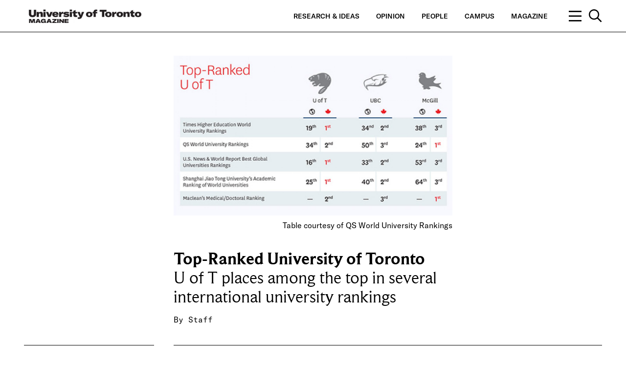

--- FILE ---
content_type: text/html; charset=UTF-8
request_url: https://magazine.utoronto.ca/campus/top-ranked-u-of-t/
body_size: 137827
content:
<p class='hidden_quiz_settings' id='quiz_display' data-setting='' hidden></p><p class='hidden_quiz_settings' id='quiz_score' data-setting='' hidden></p>
	<!doctype html>
<!--[if lt IE 7]><html class="no-js ie ie6 lt-ie9 lt-ie8 lt-ie7" dir="ltr" lang="en-CA"> <![endif]-->
<!--[if IE 7]><html class="no-js ie ie7 lt-ie9 lt-ie8" dir="ltr" lang="en-CA"> <![endif]-->
<!--[if IE 8]><html class="no-js ie ie8 lt-ie9" dir="ltr" lang="en-CA"> <![endif]-->
<!--[if gt IE 8]><!--><html class="no-js" dir="ltr" lang="en-CA"> <!--<![endif]-->


<head>
    <meta charset="UTF-8" />
    <title>Top-Ranked U of T | By Staff | U of T Magazine - U of T Magazine</title>
    <meta name="description" content="Celebrating U of T’s research and teaching excellence and shining a light on our diverse communities.">
    <meta http-equiv="Content-Type" content="text/html; charset=UTF-8" />
    <meta http-equiv="X-UA-Compatible" content="IE=edge">
    <meta name="viewport" content="width=device-width, initial-scale=1.0">
    <link rel="author" href="https://magazine.utoronto.ca/wp-content/themes/u-of-t-magazine-1.2.0-master/humans.txt" />
    <link rel="pingback" href="https://magazine.utoronto.ca/xmlrpc.php" />
        <meta name="thumbnail" content="https://magazine.utoronto.ca/wp-content/uploads/2015/12/Top-Ranked-U-of-T_480-900x600-c-default.jpg">
            <meta property="og:title" content="Top-Ranked U of T | By Staff | U of T Magazine - U of T Magazine" />
    <meta property="og:description" content="U of T places among the top in several international university rankings Read More">
    <meta property="og:url" content="https://magazine.utoronto.ca/campus/top-ranked-u-of-t/" />
    <meta property="og:site_name" content="U of T Magazine" />
    <meta property="og:image" content="https://magazine.utoronto.ca/wp-content/uploads/2015/12/Top-Ranked-U-of-T_480-1200x630-c-default.jpg" />
    <meta property="og:image:secure_url" content="https://magazine.utoronto.ca/wp-content/uploads/2015/12/Top-Ranked-U-of-T_480-1200x630-c-default.jpg" />
        <meta name="twitter:card" content="summary" />
    <meta name="twitter:title" content="Top-Ranked U of T | By Staff | U of T Magazine - U of T Magazine" />
    <meta name="twitter:image" content="https://magazine.utoronto.ca/wp-content/uploads/2015/12/Top-Ranked-U-of-T_480-1200x600-c-default.jpg" />
    <script type="text/javascript">var WPAC={}; window.WPAC = WPAC; WPAC = WPAC;WPAC._Options={enable:true,debug:false,menuHelper:true,selectorCommentForm:"#commentform,.ast-commentform,.comment-form",selectorCommentsContainer:"#comments,.comments-wrapper,.comments-area,.wp-block-comments",selectorCommentList:".comment-list,.ast-comment-list,.wp-block-comment-template",selectorCommentPagingLinks:"#comments [class^='nav-'] a",selectorCommentLinks:"#comments a[href*=\"/comment-page-\"]",selectorRespondContainer:"#respond",selectorErrorContainer:"p:parent",selectorSubmitButton:"#submit",selectorTextarea:"#comment",selectorPostContainer:false,scrollSpeed:500,autoUpdateIdleTime:false,popupOverlayBackgroundColor:"#000000",popupOverlayBackgroundOpacity:false,popupBackgroundColorLoading:"#000000",popupTextColorLoading:"#ffffff",popupBackgroundColorSuccess:"#008000",popupTextColorSuccess:"#FFFFFF",popupBackgroundColorError:"#FF0000",popupTextColorError:"#FFFFFF",popupOpacity:100,popupOpacityTablet:85,popupOpacityMobile:85,popupCornerRadius:5,popupCornerRadiusTablet:5,popupCornerRadiusMobile:5,popupMarginTop:10,popupMarginTopTablet:10,popupMarginTopMobile:10,popupWidth:30,popupWidthTablet:45,popupWidthMobile:75,popupPadding:20,popupPaddingTablet:20,popupPaddingMobile:20,popupFadeIn:400,popupFadeOut:400,popupTimeout:3000,popupTextAlign:"center",popupVerticalAlign:"verticalStart",popupTextFontSize:"20px",popupTextFontSizeTablet:"20px",popupTextFontSizeMobile:"20px",popupZindex:10000,textPosted:"Thank you for your submission. Your comment will be reviewed by a moderator.",textPostedUnapproved:"Your comment has been posted and is awaiting moderation. Thank you!",textReloadPage:"Reloading page. Please wait.",textPostComment:"Posting your comment. Please wait.",textRefreshComments:"Loading comments. Please wait.",textUnknownError:"Something went wrong, your comment has not been posted.",textErrorTypeComment:"Please type your comment text.",textErrorCommentsClosed:"Sorry, comments are closed for this item.",textErrorMustBeLoggedIn:"Sorry, you must be logged in to post a comment.",textErrorFillRequiredFields:"Please fill the required fields (name, email).",textErrorInvalidEmailAddress:"Please enter a valid email address.",textErrorPostTooQuickly:"You are posting comments too quickly. Please wait a minute and resubmit your comment.",textErrorDuplicateComment:"Duplicate comment detected. It looks like you have already submitted this comment.",callbackOnBeforeSelectElements:false,callbackOnBeforeSubmitComment:false,callbackOnAfterPostComment:false,callbackOnBeforeUpdateComments:false,callbackOnAfterUpdateComments:false,commentPagesUrlRegex:false,disableUrlUpdate:false,disableScrollToAnchor:false,useUncompressedScripts:false,placeScriptsInFooter:true,optimizeAjaxResponse:false,baseUrl:false,disableCache:false,enableByQuery:false,lazyLoadEnabled:false,lazyLoadDisplay:"overlay",lazyLoadInlineDisplayLocation:"comments",lazyLoadInlineDisplayElement:"#comments",lazyLoadInlineLoadingType:"spinner",lazyLoadInlineSpinner:"LoadingGray1",lazyLoadInlineSpinnerLabelEnabled:true,lazyLoadInlineSpinnerContainerBackgroundColor:"#333333",lazyLoadInlineSpinnerContainerBackgroundColorOpacity:true,lazyLoadInlineSpinnerLabel:"Loading comments...",lazyLoadInlineSpinnerLabelColor:"#FFFFFF",lazyLoadInlineSpinnerIconColor:"#FFFFFF",lazyLoadInlineSpinnerLayoutType:"horizontal",lazyLoadInlineSpinnerLayoutAlignment:"left",lazyLoadInlineSpinnerLayoutRTL:false,lazyLoadTrigger:"domready",lazyLoadTriggerElement:false,lazyLoadInlineSpinnerSpeed:1.25,lazyLoadTriggerScrollOffset:false,lazyLoadPaginationEnabled:false,lazyLoadCommentsPerPage:30,lazyLoadUseThemePagination:true,lazyLoadPaginationStyle:"nextPrev",lazyLoadPaginationLocation:"bottom",lazyLoadingPaginationScrollToTop:true,lazyLoadInlineSpinnerLabelFontSizeDesktop:42,lazyLoadInlineSpinnerSizeDesktop:72,lazyLoadInlineSpinnerLabelLineHeightDesktop:54,lazyLoadInlineSpinnerContainerPaddingDesktop:35,lazyLoadInlineSpinnerGapDesktop:20,lazyLoadInlineSpinnerLabelFontSizeTablet:36,lazyLoadInlineSpinnerSizeTablet:65,lazyLoadInlineSpinnerLabelLineHeightTablet:42,lazyLoadInlineSpinnerContainerPaddingTablet:25,lazyLoadInlineSpinnerGapTablet:15,lazyLoadInlineSpinnerLabelFontSizeMobile:28,lazyLoadInlineSpinnerSizeMobile:48,lazyLoadInlineSpinnerLabelLineHeightMobile:34,lazyLoadInlineSpinnerContainerPaddingMobile:20,lazyLoadInlineSpinnerGapMobile:15,lazyLoadInlineSkeletonLoadingLabelEnabled:false,lazyLoadInlineSkeletonLoadingLabel:"Loading comments...",lazyLoadInlineSkeletonItemsShow:2,lazyLoadInlineSkeletonBackgroundColor:"#EEEEEE",lazyLoadInlineSkeletonHighlightColor:"#dedede",lazyLoadInlineSkeletonHeadingColor:"#333333",lazyLoadInlineSkeletonHeadingFontSize:24,lazyLoadInlineSkeletonHeadingLineHeight:1.5,lazyLoadInlineShortcode:false,lazyLoadInlineLoadingButtonLabel:"Load Comments",lazyLoadInlineLoadingButtonLabelLoading:"Loading Comments...",lazyLoadInlineButtonSpinner:"LoadingGray1",lazyLoadInlineButtonLabel:"Load Comments",lazyLoadInlineButtonLabelLoading:"Loading Comments...",lazyLoadInlineButtonAppearance:"solid",lazyLoadInlineButtonUseThemeStyles:true,lazyLoadInlineButtonBackgroundColor:"#333333",lazyLoadInlineButtonBackgroundColorHover:"#444444",lazyLoadInlineButtonTextColor:"#FFFFFF",lazyLoadInlineButtonTextColorHover:"#FFFFFF",lazyLoadInlineButtonBorderColor:"#333333",lazyLoadInlineButtonBorderColorHover:"#444444",lazyLoadInlineButtonBorderWidth:true,lazyLoadInlineButtonBorderRadius:5,lazyLoadInlineButtonPaddingTop:12,lazyLoadInlineButtonPaddingRight:24,lazyLoadInlineButtonPaddingBottom:12,lazyLoadInlineButtonPaddingLeft:24,lazyLoadInlineButtonFontSize:16,lazyLoadInlineButtonLineHeight:1.5,lazyLoadInlineButtonFontWeight:600,lazyLoadInlineButtonFontFamily:"inherit",lazyLoadInlineButtonAlign:"center",firstTimeInstall:false,lazyLoadIntoElement:false,commentsEnabled:true,version:"3.1.2"};</script>
		<!-- All in One SEO 4.9.3 - aioseo.com -->
	<meta name="description" content="U of T places among the top in prestigious international university rankings" />
	<meta name="robots" content="max-image-preview:large" />
	<meta name="author" content="Staff"/>
	<meta name="keywords" content="university of toronto ranking,u of t ranking,international university rankings,university rankings,meric gertler,times higher education rankings,qs world university rankings,u.s. news &amp; world report rankings" />
	<link rel="canonical" href="https://magazine.utoronto.ca/campus/top-ranked-u-of-t/" />
	<meta name="generator" content="All in One SEO (AIOSEO) 4.9.3" />
		<script type="application/ld+json" class="aioseo-schema">
			{"@context":"https:\/\/schema.org","@graph":[{"@type":"Article","@id":"https:\/\/magazine.utoronto.ca\/campus\/top-ranked-u-of-t\/#article","name":"Top-Ranked U of T | By Staff | U of T Magazine","headline":"Top-Ranked University of Toronto","author":{"@id":"https:\/\/magazine.utoronto.ca\/author\/utmagazine\/#author"},"publisher":{"@id":"https:\/\/magazine.utoronto.ca\/#organization"},"image":{"@type":"ImageObject","url":"https:\/\/magazine.utoronto.ca\/wp-content\/uploads\/2015\/12\/Top-Ranked-U-of-T_480.jpg","width":480,"height":275,"caption":"Table courtesy of QS World University Rankings"},"datePublished":"2015-12-10T14:20:55-05:00","dateModified":"2024-06-05T12:26:24-04:00","inLanguage":"en-CA","mainEntityOfPage":{"@id":"https:\/\/magazine.utoronto.ca\/campus\/top-ranked-u-of-t\/#webpage"},"isPartOf":{"@id":"https:\/\/magazine.utoronto.ca\/campus\/top-ranked-u-of-t\/#webpage"},"articleSection":"Campus, University Rankings, utmagazine"},{"@type":"BreadcrumbList","@id":"https:\/\/magazine.utoronto.ca\/campus\/top-ranked-u-of-t\/#breadcrumblist","itemListElement":[{"@type":"ListItem","@id":"https:\/\/magazine.utoronto.ca#listItem","position":1,"name":"Home","item":"https:\/\/magazine.utoronto.ca","nextItem":{"@type":"ListItem","@id":"https:\/\/magazine.utoronto.ca\/category\/campus\/#listItem","name":"Campus"}},{"@type":"ListItem","@id":"https:\/\/magazine.utoronto.ca\/category\/campus\/#listItem","position":2,"name":"Campus","item":"https:\/\/magazine.utoronto.ca\/category\/campus\/","nextItem":{"@type":"ListItem","@id":"https:\/\/magazine.utoronto.ca\/campus\/top-ranked-u-of-t\/#listItem","name":"Top-Ranked University of Toronto"},"previousItem":{"@type":"ListItem","@id":"https:\/\/magazine.utoronto.ca#listItem","name":"Home"}},{"@type":"ListItem","@id":"https:\/\/magazine.utoronto.ca\/campus\/top-ranked-u-of-t\/#listItem","position":3,"name":"Top-Ranked University of Toronto","previousItem":{"@type":"ListItem","@id":"https:\/\/magazine.utoronto.ca\/category\/campus\/#listItem","name":"Campus"}}]},{"@type":"Organization","@id":"https:\/\/magazine.utoronto.ca\/#organization","name":"University of Toronto Magazine","description":"University of Toronto Magazine celebrates the university\u2019s research and teaching excellence by shining a light on the rich and diverse communities of our three campuses \u2013 St. George, Mississauga and Scarborough.","url":"https:\/\/magazine.utoronto.ca\/","logo":{"@type":"ImageObject","url":"https:\/\/magazine.utoronto.ca\/wp-content\/uploads\/2018\/09\/logo_uoft_black.png","@id":"https:\/\/magazine.utoronto.ca\/campus\/top-ranked-u-of-t\/#organizationLogo","width":2009,"height":385,"caption":"University of Toronto Magazine logo"},"image":{"@id":"https:\/\/magazine.utoronto.ca\/campus\/top-ranked-u-of-t\/#organizationLogo"}},{"@type":"Person","@id":"https:\/\/magazine.utoronto.ca\/author\/utmagazine\/#author","url":"https:\/\/magazine.utoronto.ca\/author\/utmagazine\/","name":"Staff"},{"@type":"WebPage","@id":"https:\/\/magazine.utoronto.ca\/campus\/top-ranked-u-of-t\/#webpage","url":"https:\/\/magazine.utoronto.ca\/campus\/top-ranked-u-of-t\/","name":"Top-Ranked U of T | By Staff | U of T Magazine","description":"U of T places among the top in prestigious international university rankings","inLanguage":"en-CA","isPartOf":{"@id":"https:\/\/magazine.utoronto.ca\/#website"},"breadcrumb":{"@id":"https:\/\/magazine.utoronto.ca\/campus\/top-ranked-u-of-t\/#breadcrumblist"},"author":{"@id":"https:\/\/magazine.utoronto.ca\/author\/utmagazine\/#author"},"creator":{"@id":"https:\/\/magazine.utoronto.ca\/author\/utmagazine\/#author"},"image":{"@type":"ImageObject","url":"https:\/\/magazine.utoronto.ca\/wp-content\/uploads\/2015\/12\/Top-Ranked-U-of-T_480.jpg","@id":"https:\/\/magazine.utoronto.ca\/campus\/top-ranked-u-of-t\/#mainImage","width":480,"height":275,"caption":"Table courtesy of QS World University Rankings"},"primaryImageOfPage":{"@id":"https:\/\/magazine.utoronto.ca\/campus\/top-ranked-u-of-t\/#mainImage"},"datePublished":"2015-12-10T14:20:55-05:00","dateModified":"2024-06-05T12:26:24-04:00"},{"@type":"WebSite","@id":"https:\/\/magazine.utoronto.ca\/#website","url":"https:\/\/magazine.utoronto.ca\/","name":"University of Toronto Magazine","description":"Celebrating U of T\u2019s research and teaching excellence and shining a light on our diverse communities.","inLanguage":"en-CA","publisher":{"@id":"https:\/\/magazine.utoronto.ca\/#organization"}}]}
		</script>
		<!-- All in One SEO -->


<!-- Google Tag Manager for WordPress by gtm4wp.com -->
<script data-cfasync="false" data-pagespeed-no-defer>
	var gtm4wp_datalayer_name = "dataLayer";
	var dataLayer = dataLayer || [];

	const gtm4wp_scrollerscript_debugmode         = false;
	const gtm4wp_scrollerscript_callbacktime      = 100;
	const gtm4wp_scrollerscript_readerlocation    = 250;
	const gtm4wp_scrollerscript_contentelementid  = "content";
	const gtm4wp_scrollerscript_scannertime       = 60;
</script>
<!-- End Google Tag Manager for WordPress by gtm4wp.com --><link rel="alternate" type="application/rss+xml" title="U of T Magazine &raquo; Top-Ranked University of Toronto Comments Feed" href="https://magazine.utoronto.ca/campus/top-ranked-u-of-t/feed/" />
<link rel="alternate" title="oEmbed (JSON)" type="application/json+oembed" href="https://magazine.utoronto.ca/wp-json/oembed/1.0/embed?url=https%3A%2F%2Fmagazine.utoronto.ca%2Fcampus%2Ftop-ranked-u-of-t%2F" />
<link rel="alternate" title="oEmbed (XML)" type="text/xml+oembed" href="https://magazine.utoronto.ca/wp-json/oembed/1.0/embed?url=https%3A%2F%2Fmagazine.utoronto.ca%2Fcampus%2Ftop-ranked-u-of-t%2F&#038;format=xml" />
		<!-- This site uses the Google Analytics by MonsterInsights plugin v9.11.1 - Using Analytics tracking - https://www.monsterinsights.com/ -->
							<script src="//www.googletagmanager.com/gtag/js?id=G-QR06WPBVJX"  data-cfasync="false" data-wpfc-render="false" type="text/javascript" async></script>
			<script data-cfasync="false" data-wpfc-render="false" type="text/javascript">
				var mi_version = '9.11.1';
				var mi_track_user = true;
				var mi_no_track_reason = '';
								var MonsterInsightsDefaultLocations = {"page_location":"https:\/\/magazine.utoronto.ca\/campus\/top-ranked-u-of-t\/"};
								if ( typeof MonsterInsightsPrivacyGuardFilter === 'function' ) {
					var MonsterInsightsLocations = (typeof MonsterInsightsExcludeQuery === 'object') ? MonsterInsightsPrivacyGuardFilter( MonsterInsightsExcludeQuery ) : MonsterInsightsPrivacyGuardFilter( MonsterInsightsDefaultLocations );
				} else {
					var MonsterInsightsLocations = (typeof MonsterInsightsExcludeQuery === 'object') ? MonsterInsightsExcludeQuery : MonsterInsightsDefaultLocations;
				}

								var disableStrs = [
										'ga-disable-G-QR06WPBVJX',
									];

				/* Function to detect opted out users */
				function __gtagTrackerIsOptedOut() {
					for (var index = 0; index < disableStrs.length; index++) {
						if (document.cookie.indexOf(disableStrs[index] + '=true') > -1) {
							return true;
						}
					}

					return false;
				}

				/* Disable tracking if the opt-out cookie exists. */
				if (__gtagTrackerIsOptedOut()) {
					for (var index = 0; index < disableStrs.length; index++) {
						window[disableStrs[index]] = true;
					}
				}

				/* Opt-out function */
				function __gtagTrackerOptout() {
					for (var index = 0; index < disableStrs.length; index++) {
						document.cookie = disableStrs[index] + '=true; expires=Thu, 31 Dec 2099 23:59:59 UTC; path=/';
						window[disableStrs[index]] = true;
					}
				}

				if ('undefined' === typeof gaOptout) {
					function gaOptout() {
						__gtagTrackerOptout();
					}
				}
								window.dataLayer = window.dataLayer || [];

				window.MonsterInsightsDualTracker = {
					helpers: {},
					trackers: {},
				};
				if (mi_track_user) {
					function __gtagDataLayer() {
						dataLayer.push(arguments);
					}

					function __gtagTracker(type, name, parameters) {
						if (!parameters) {
							parameters = {};
						}

						if (parameters.send_to) {
							__gtagDataLayer.apply(null, arguments);
							return;
						}

						if (type === 'event') {
														parameters.send_to = monsterinsights_frontend.v4_id;
							var hookName = name;
							if (typeof parameters['event_category'] !== 'undefined') {
								hookName = parameters['event_category'] + ':' + name;
							}

							if (typeof MonsterInsightsDualTracker.trackers[hookName] !== 'undefined') {
								MonsterInsightsDualTracker.trackers[hookName](parameters);
							} else {
								__gtagDataLayer('event', name, parameters);
							}
							
						} else {
							__gtagDataLayer.apply(null, arguments);
						}
					}

					__gtagTracker('js', new Date());
					__gtagTracker('set', {
						'developer_id.dZGIzZG': true,
											});
					if ( MonsterInsightsLocations.page_location ) {
						__gtagTracker('set', MonsterInsightsLocations);
					}
										__gtagTracker('config', 'G-QR06WPBVJX', {"forceSSL":"true"} );
										window.gtag = __gtagTracker;										(function () {
						/* https://developers.google.com/analytics/devguides/collection/analyticsjs/ */
						/* ga and __gaTracker compatibility shim. */
						var noopfn = function () {
							return null;
						};
						var newtracker = function () {
							return new Tracker();
						};
						var Tracker = function () {
							return null;
						};
						var p = Tracker.prototype;
						p.get = noopfn;
						p.set = noopfn;
						p.send = function () {
							var args = Array.prototype.slice.call(arguments);
							args.unshift('send');
							__gaTracker.apply(null, args);
						};
						var __gaTracker = function () {
							var len = arguments.length;
							if (len === 0) {
								return;
							}
							var f = arguments[len - 1];
							if (typeof f !== 'object' || f === null || typeof f.hitCallback !== 'function') {
								if ('send' === arguments[0]) {
									var hitConverted, hitObject = false, action;
									if ('event' === arguments[1]) {
										if ('undefined' !== typeof arguments[3]) {
											hitObject = {
												'eventAction': arguments[3],
												'eventCategory': arguments[2],
												'eventLabel': arguments[4],
												'value': arguments[5] ? arguments[5] : 1,
											}
										}
									}
									if ('pageview' === arguments[1]) {
										if ('undefined' !== typeof arguments[2]) {
											hitObject = {
												'eventAction': 'page_view',
												'page_path': arguments[2],
											}
										}
									}
									if (typeof arguments[2] === 'object') {
										hitObject = arguments[2];
									}
									if (typeof arguments[5] === 'object') {
										Object.assign(hitObject, arguments[5]);
									}
									if ('undefined' !== typeof arguments[1].hitType) {
										hitObject = arguments[1];
										if ('pageview' === hitObject.hitType) {
											hitObject.eventAction = 'page_view';
										}
									}
									if (hitObject) {
										action = 'timing' === arguments[1].hitType ? 'timing_complete' : hitObject.eventAction;
										hitConverted = mapArgs(hitObject);
										__gtagTracker('event', action, hitConverted);
									}
								}
								return;
							}

							function mapArgs(args) {
								var arg, hit = {};
								var gaMap = {
									'eventCategory': 'event_category',
									'eventAction': 'event_action',
									'eventLabel': 'event_label',
									'eventValue': 'event_value',
									'nonInteraction': 'non_interaction',
									'timingCategory': 'event_category',
									'timingVar': 'name',
									'timingValue': 'value',
									'timingLabel': 'event_label',
									'page': 'page_path',
									'location': 'page_location',
									'title': 'page_title',
									'referrer' : 'page_referrer',
								};
								for (arg in args) {
																		if (!(!args.hasOwnProperty(arg) || !gaMap.hasOwnProperty(arg))) {
										hit[gaMap[arg]] = args[arg];
									} else {
										hit[arg] = args[arg];
									}
								}
								return hit;
							}

							try {
								f.hitCallback();
							} catch (ex) {
							}
						};
						__gaTracker.create = newtracker;
						__gaTracker.getByName = newtracker;
						__gaTracker.getAll = function () {
							return [];
						};
						__gaTracker.remove = noopfn;
						__gaTracker.loaded = true;
						window['__gaTracker'] = __gaTracker;
					})();
									} else {
										console.log("");
					(function () {
						function __gtagTracker() {
							return null;
						}

						window['__gtagTracker'] = __gtagTracker;
						window['gtag'] = __gtagTracker;
					})();
									}
			</script>
							<!-- / Google Analytics by MonsterInsights -->
			<style>
		:root {
			--wpac-popup-opacity: 1;
			--wpac-popup-corner-radius: 5px;
			--wpac-popup-margin-top: 10px;
			--wpac-popup-width: 30%;
			--wpac-popup-padding: 20px;
			--wpac-popup-font-size: 20px;
			--wpac-popup-line-height: 1.2;
		}
		/* tablet styles */
		@media screen and (max-width: 1024px) {
			.wpac-overlay {
				--wpac-popup-opacity: 0.85;
				--wpac-popup-corner-radius: 5px;
				--wpac-popup-margin-top: 10px;
				--wpac-popup-width: 45%;
				--wpac-popup-padding: 20px;
				--wpac-popup-font-size: 20px;
			}
		}
		/* mobile styles */
		@media screen and (max-width: 768px) {
			.wpac-overlay {
				--wpac-popup-opacity: 0.85;
				--wpac-popup-corner-radius: 5px;
				--wpac-popup-margin-top: 10px;
				--wpac-popup-width: 75%;
				--wpac-popup-padding: 20px;
				--wpac-popup-font-size: 20px;
			}
		}
		.wpac-overlay {
			display: none;
			opacity: var(--wpac-popup-opacity);
			border-radius: var(--wpac-popup-corner-radius);
			margin-top: var(--wpac-popup-margin-top);
			padding: var(--wpac-popup-padding) !important;
			font-size: var(--wpac-popup-font-size) !important;
			line-height: var(--wpac-popup-line-height);
			margin: 0 auto;
		}
	</style>
	<style id='wp-img-auto-sizes-contain-inline-css' type='text/css'>
img:is([sizes=auto i],[sizes^="auto," i]){contain-intrinsic-size:3000px 1500px}
/*# sourceURL=wp-img-auto-sizes-contain-inline-css */
</style>
<style id='wp-emoji-styles-inline-css' type='text/css'>

	img.wp-smiley, img.emoji {
		display: inline !important;
		border: none !important;
		box-shadow: none !important;
		height: 1em !important;
		width: 1em !important;
		margin: 0 0.07em !important;
		vertical-align: -0.1em !important;
		background: none !important;
		padding: 0 !important;
	}
/*# sourceURL=wp-emoji-styles-inline-css */
</style>
<style id='wp-block-library-inline-css' type='text/css'>
:root{--wp-block-synced-color:#7a00df;--wp-block-synced-color--rgb:122,0,223;--wp-bound-block-color:var(--wp-block-synced-color);--wp-editor-canvas-background:#ddd;--wp-admin-theme-color:#007cba;--wp-admin-theme-color--rgb:0,124,186;--wp-admin-theme-color-darker-10:#006ba1;--wp-admin-theme-color-darker-10--rgb:0,107,160.5;--wp-admin-theme-color-darker-20:#005a87;--wp-admin-theme-color-darker-20--rgb:0,90,135;--wp-admin-border-width-focus:2px}@media (min-resolution:192dpi){:root{--wp-admin-border-width-focus:1.5px}}.wp-element-button{cursor:pointer}:root .has-very-light-gray-background-color{background-color:#eee}:root .has-very-dark-gray-background-color{background-color:#313131}:root .has-very-light-gray-color{color:#eee}:root .has-very-dark-gray-color{color:#313131}:root .has-vivid-green-cyan-to-vivid-cyan-blue-gradient-background{background:linear-gradient(135deg,#00d084,#0693e3)}:root .has-purple-crush-gradient-background{background:linear-gradient(135deg,#34e2e4,#4721fb 50%,#ab1dfe)}:root .has-hazy-dawn-gradient-background{background:linear-gradient(135deg,#faaca8,#dad0ec)}:root .has-subdued-olive-gradient-background{background:linear-gradient(135deg,#fafae1,#67a671)}:root .has-atomic-cream-gradient-background{background:linear-gradient(135deg,#fdd79a,#004a59)}:root .has-nightshade-gradient-background{background:linear-gradient(135deg,#330968,#31cdcf)}:root .has-midnight-gradient-background{background:linear-gradient(135deg,#020381,#2874fc)}:root{--wp--preset--font-size--normal:16px;--wp--preset--font-size--huge:42px}.has-regular-font-size{font-size:1em}.has-larger-font-size{font-size:2.625em}.has-normal-font-size{font-size:var(--wp--preset--font-size--normal)}.has-huge-font-size{font-size:var(--wp--preset--font-size--huge)}.has-text-align-center{text-align:center}.has-text-align-left{text-align:left}.has-text-align-right{text-align:right}.has-fit-text{white-space:nowrap!important}#end-resizable-editor-section{display:none}.aligncenter{clear:both}.items-justified-left{justify-content:flex-start}.items-justified-center{justify-content:center}.items-justified-right{justify-content:flex-end}.items-justified-space-between{justify-content:space-between}.screen-reader-text{border:0;clip-path:inset(50%);height:1px;margin:-1px;overflow:hidden;padding:0;position:absolute;width:1px;word-wrap:normal!important}.screen-reader-text:focus{background-color:#ddd;clip-path:none;color:#444;display:block;font-size:1em;height:auto;left:5px;line-height:normal;padding:15px 23px 14px;text-decoration:none;top:5px;width:auto;z-index:100000}html :where(.has-border-color){border-style:solid}html :where([style*=border-top-color]){border-top-style:solid}html :where([style*=border-right-color]){border-right-style:solid}html :where([style*=border-bottom-color]){border-bottom-style:solid}html :where([style*=border-left-color]){border-left-style:solid}html :where([style*=border-width]){border-style:solid}html :where([style*=border-top-width]){border-top-style:solid}html :where([style*=border-right-width]){border-right-style:solid}html :where([style*=border-bottom-width]){border-bottom-style:solid}html :where([style*=border-left-width]){border-left-style:solid}html :where(img[class*=wp-image-]){height:auto;max-width:100%}:where(figure){margin:0 0 1em}html :where(.is-position-sticky){--wp-admin--admin-bar--position-offset:var(--wp-admin--admin-bar--height,0px)}@media screen and (max-width:600px){html :where(.is-position-sticky){--wp-admin--admin-bar--position-offset:0px}}

/*# sourceURL=wp-block-library-inline-css */
</style><style id='global-styles-inline-css' type='text/css'>
:root{--wp--preset--aspect-ratio--square: 1;--wp--preset--aspect-ratio--4-3: 4/3;--wp--preset--aspect-ratio--3-4: 3/4;--wp--preset--aspect-ratio--3-2: 3/2;--wp--preset--aspect-ratio--2-3: 2/3;--wp--preset--aspect-ratio--16-9: 16/9;--wp--preset--aspect-ratio--9-16: 9/16;--wp--preset--color--black: #000000;--wp--preset--color--cyan-bluish-gray: #abb8c3;--wp--preset--color--white: #ffffff;--wp--preset--color--pale-pink: #f78da7;--wp--preset--color--vivid-red: #cf2e2e;--wp--preset--color--luminous-vivid-orange: #ff6900;--wp--preset--color--luminous-vivid-amber: #fcb900;--wp--preset--color--light-green-cyan: #7bdcb5;--wp--preset--color--vivid-green-cyan: #00d084;--wp--preset--color--pale-cyan-blue: #8ed1fc;--wp--preset--color--vivid-cyan-blue: #0693e3;--wp--preset--color--vivid-purple: #9b51e0;--wp--preset--gradient--vivid-cyan-blue-to-vivid-purple: linear-gradient(135deg,rgb(6,147,227) 0%,rgb(155,81,224) 100%);--wp--preset--gradient--light-green-cyan-to-vivid-green-cyan: linear-gradient(135deg,rgb(122,220,180) 0%,rgb(0,208,130) 100%);--wp--preset--gradient--luminous-vivid-amber-to-luminous-vivid-orange: linear-gradient(135deg,rgb(252,185,0) 0%,rgb(255,105,0) 100%);--wp--preset--gradient--luminous-vivid-orange-to-vivid-red: linear-gradient(135deg,rgb(255,105,0) 0%,rgb(207,46,46) 100%);--wp--preset--gradient--very-light-gray-to-cyan-bluish-gray: linear-gradient(135deg,rgb(238,238,238) 0%,rgb(169,184,195) 100%);--wp--preset--gradient--cool-to-warm-spectrum: linear-gradient(135deg,rgb(74,234,220) 0%,rgb(151,120,209) 20%,rgb(207,42,186) 40%,rgb(238,44,130) 60%,rgb(251,105,98) 80%,rgb(254,248,76) 100%);--wp--preset--gradient--blush-light-purple: linear-gradient(135deg,rgb(255,206,236) 0%,rgb(152,150,240) 100%);--wp--preset--gradient--blush-bordeaux: linear-gradient(135deg,rgb(254,205,165) 0%,rgb(254,45,45) 50%,rgb(107,0,62) 100%);--wp--preset--gradient--luminous-dusk: linear-gradient(135deg,rgb(255,203,112) 0%,rgb(199,81,192) 50%,rgb(65,88,208) 100%);--wp--preset--gradient--pale-ocean: linear-gradient(135deg,rgb(255,245,203) 0%,rgb(182,227,212) 50%,rgb(51,167,181) 100%);--wp--preset--gradient--electric-grass: linear-gradient(135deg,rgb(202,248,128) 0%,rgb(113,206,126) 100%);--wp--preset--gradient--midnight: linear-gradient(135deg,rgb(2,3,129) 0%,rgb(40,116,252) 100%);--wp--preset--font-size--small: 13px;--wp--preset--font-size--medium: 20px;--wp--preset--font-size--large: 36px;--wp--preset--font-size--x-large: 42px;--wp--preset--spacing--20: 0.44rem;--wp--preset--spacing--30: 0.67rem;--wp--preset--spacing--40: 1rem;--wp--preset--spacing--50: 1.5rem;--wp--preset--spacing--60: 2.25rem;--wp--preset--spacing--70: 3.38rem;--wp--preset--spacing--80: 5.06rem;--wp--preset--shadow--natural: 6px 6px 9px rgba(0, 0, 0, 0.2);--wp--preset--shadow--deep: 12px 12px 50px rgba(0, 0, 0, 0.4);--wp--preset--shadow--sharp: 6px 6px 0px rgba(0, 0, 0, 0.2);--wp--preset--shadow--outlined: 6px 6px 0px -3px rgb(255, 255, 255), 6px 6px rgb(0, 0, 0);--wp--preset--shadow--crisp: 6px 6px 0px rgb(0, 0, 0);}:where(.is-layout-flex){gap: 0.5em;}:where(.is-layout-grid){gap: 0.5em;}body .is-layout-flex{display: flex;}.is-layout-flex{flex-wrap: wrap;align-items: center;}.is-layout-flex > :is(*, div){margin: 0;}body .is-layout-grid{display: grid;}.is-layout-grid > :is(*, div){margin: 0;}:where(.wp-block-columns.is-layout-flex){gap: 2em;}:where(.wp-block-columns.is-layout-grid){gap: 2em;}:where(.wp-block-post-template.is-layout-flex){gap: 1.25em;}:where(.wp-block-post-template.is-layout-grid){gap: 1.25em;}.has-black-color{color: var(--wp--preset--color--black) !important;}.has-cyan-bluish-gray-color{color: var(--wp--preset--color--cyan-bluish-gray) !important;}.has-white-color{color: var(--wp--preset--color--white) !important;}.has-pale-pink-color{color: var(--wp--preset--color--pale-pink) !important;}.has-vivid-red-color{color: var(--wp--preset--color--vivid-red) !important;}.has-luminous-vivid-orange-color{color: var(--wp--preset--color--luminous-vivid-orange) !important;}.has-luminous-vivid-amber-color{color: var(--wp--preset--color--luminous-vivid-amber) !important;}.has-light-green-cyan-color{color: var(--wp--preset--color--light-green-cyan) !important;}.has-vivid-green-cyan-color{color: var(--wp--preset--color--vivid-green-cyan) !important;}.has-pale-cyan-blue-color{color: var(--wp--preset--color--pale-cyan-blue) !important;}.has-vivid-cyan-blue-color{color: var(--wp--preset--color--vivid-cyan-blue) !important;}.has-vivid-purple-color{color: var(--wp--preset--color--vivid-purple) !important;}.has-black-background-color{background-color: var(--wp--preset--color--black) !important;}.has-cyan-bluish-gray-background-color{background-color: var(--wp--preset--color--cyan-bluish-gray) !important;}.has-white-background-color{background-color: var(--wp--preset--color--white) !important;}.has-pale-pink-background-color{background-color: var(--wp--preset--color--pale-pink) !important;}.has-vivid-red-background-color{background-color: var(--wp--preset--color--vivid-red) !important;}.has-luminous-vivid-orange-background-color{background-color: var(--wp--preset--color--luminous-vivid-orange) !important;}.has-luminous-vivid-amber-background-color{background-color: var(--wp--preset--color--luminous-vivid-amber) !important;}.has-light-green-cyan-background-color{background-color: var(--wp--preset--color--light-green-cyan) !important;}.has-vivid-green-cyan-background-color{background-color: var(--wp--preset--color--vivid-green-cyan) !important;}.has-pale-cyan-blue-background-color{background-color: var(--wp--preset--color--pale-cyan-blue) !important;}.has-vivid-cyan-blue-background-color{background-color: var(--wp--preset--color--vivid-cyan-blue) !important;}.has-vivid-purple-background-color{background-color: var(--wp--preset--color--vivid-purple) !important;}.has-black-border-color{border-color: var(--wp--preset--color--black) !important;}.has-cyan-bluish-gray-border-color{border-color: var(--wp--preset--color--cyan-bluish-gray) !important;}.has-white-border-color{border-color: var(--wp--preset--color--white) !important;}.has-pale-pink-border-color{border-color: var(--wp--preset--color--pale-pink) !important;}.has-vivid-red-border-color{border-color: var(--wp--preset--color--vivid-red) !important;}.has-luminous-vivid-orange-border-color{border-color: var(--wp--preset--color--luminous-vivid-orange) !important;}.has-luminous-vivid-amber-border-color{border-color: var(--wp--preset--color--luminous-vivid-amber) !important;}.has-light-green-cyan-border-color{border-color: var(--wp--preset--color--light-green-cyan) !important;}.has-vivid-green-cyan-border-color{border-color: var(--wp--preset--color--vivid-green-cyan) !important;}.has-pale-cyan-blue-border-color{border-color: var(--wp--preset--color--pale-cyan-blue) !important;}.has-vivid-cyan-blue-border-color{border-color: var(--wp--preset--color--vivid-cyan-blue) !important;}.has-vivid-purple-border-color{border-color: var(--wp--preset--color--vivid-purple) !important;}.has-vivid-cyan-blue-to-vivid-purple-gradient-background{background: var(--wp--preset--gradient--vivid-cyan-blue-to-vivid-purple) !important;}.has-light-green-cyan-to-vivid-green-cyan-gradient-background{background: var(--wp--preset--gradient--light-green-cyan-to-vivid-green-cyan) !important;}.has-luminous-vivid-amber-to-luminous-vivid-orange-gradient-background{background: var(--wp--preset--gradient--luminous-vivid-amber-to-luminous-vivid-orange) !important;}.has-luminous-vivid-orange-to-vivid-red-gradient-background{background: var(--wp--preset--gradient--luminous-vivid-orange-to-vivid-red) !important;}.has-very-light-gray-to-cyan-bluish-gray-gradient-background{background: var(--wp--preset--gradient--very-light-gray-to-cyan-bluish-gray) !important;}.has-cool-to-warm-spectrum-gradient-background{background: var(--wp--preset--gradient--cool-to-warm-spectrum) !important;}.has-blush-light-purple-gradient-background{background: var(--wp--preset--gradient--blush-light-purple) !important;}.has-blush-bordeaux-gradient-background{background: var(--wp--preset--gradient--blush-bordeaux) !important;}.has-luminous-dusk-gradient-background{background: var(--wp--preset--gradient--luminous-dusk) !important;}.has-pale-ocean-gradient-background{background: var(--wp--preset--gradient--pale-ocean) !important;}.has-electric-grass-gradient-background{background: var(--wp--preset--gradient--electric-grass) !important;}.has-midnight-gradient-background{background: var(--wp--preset--gradient--midnight) !important;}.has-small-font-size{font-size: var(--wp--preset--font-size--small) !important;}.has-medium-font-size{font-size: var(--wp--preset--font-size--medium) !important;}.has-large-font-size{font-size: var(--wp--preset--font-size--large) !important;}.has-x-large-font-size{font-size: var(--wp--preset--font-size--x-large) !important;}
/*# sourceURL=global-styles-inline-css */
</style>

<style id='classic-theme-styles-inline-css' type='text/css'>
/*! This file is auto-generated */
.wp-block-button__link{color:#fff;background-color:#32373c;border-radius:9999px;box-shadow:none;text-decoration:none;padding:calc(.667em + 2px) calc(1.333em + 2px);font-size:1.125em}.wp-block-file__button{background:#32373c;color:#fff;text-decoration:none}
/*# sourceURL=/wp-includes/css/classic-themes.min.css */
</style>
<link rel='stylesheet' id='vendor-styles-css' href='https://magazine.utoronto.ca/wp-content/themes/u-of-t-magazine-1.2.0-master/dist/css/vendor.css?ver=6.9' type='text/css' media='all' />
<link rel='stylesheet' id='theme-styles-css' href='https://magazine.utoronto.ca/wp-content/themes/u-of-t-magazine-1.2.0-master/dist/css/styles.min.css?ver=1.3.0' type='text/css' media='all' />
<link rel='stylesheet' id='uv-styles-css' href='https://magazine.utoronto.ca/wp-content/themes/u-of-t-magazine-1.2.0-master/css/main.css?ver=1.0.0' type='text/css' media='all' />
<link rel='stylesheet' id='wpac-frontend-css' href='https://magazine.utoronto.ca/wp-content/plugins/wp-ajaxify-comments/dist/wpac-frontend-css.css?ver=3.1.2' type='text/css' media='all' />
<script type="text/javascript" src="https://magazine.utoronto.ca/wp-content/plugins/google-analytics-for-wordpress/assets/js/frontend-gtag.min.js?ver=9.11.1" id="monsterinsights-frontend-script-js" async="async" data-wp-strategy="async"></script>
<script data-cfasync="false" data-wpfc-render="false" type="text/javascript" id='monsterinsights-frontend-script-js-extra'>/* <![CDATA[ */
var monsterinsights_frontend = {"js_events_tracking":"true","download_extensions":"doc,pdf,ppt,zip,xls,docx,pptx,xlsx","inbound_paths":"[]","home_url":"https:\/\/magazine.utoronto.ca","hash_tracking":"false","v4_id":"G-QR06WPBVJX"};/* ]]> */
</script>
<script type="text/javascript" src="https://magazine.utoronto.ca/wp-content/plugins/duracelltomi-google-tag-manager/dist/js/analytics-talk-content-tracking.js?ver=1.22.3" id="gtm4wp-scroll-tracking-js"></script>
<script type="text/javascript" src="https://magazine.utoronto.ca/wp-includes/js/jquery/jquery.min.js?ver=3.7.1" id="jquery-core-js"></script>
<script type="text/javascript" src="https://magazine.utoronto.ca/wp-includes/js/jquery/jquery-migrate.min.js?ver=3.4.1" id="jquery-migrate-js"></script>
<link rel="https://api.w.org/" href="https://magazine.utoronto.ca/wp-json/" /><link rel="alternate" title="JSON" type="application/json" href="https://magazine.utoronto.ca/wp-json/wp/v2/posts/38958" /><link rel="EditURI" type="application/rsd+xml" title="RSD" href="https://magazine.utoronto.ca/xmlrpc.php?rsd" />
<link rel='shortlink' href='https://magazine.utoronto.ca/?p=38958' />
<script type="text/javascript">//<![CDATA[
  function external_links_in_new_windows_loop() {
    if (!document.links) {
      document.links = document.getElementsByTagName('a');
    }
    var change_link = false;
    var force = '';
    var ignore = '';

    for (var t=0; t<document.links.length; t++) {
      var all_links = document.links[t];
      change_link = false;
      
      if(document.links[t].hasAttribute('onClick') == false) {
        // forced if the address starts with http (or also https), but does not link to the current domain
        if(all_links.href.search(/^http/) != -1 && all_links.href.search('magazine.utoronto.ca') == -1 && all_links.href.search(/^#/) == -1) {
          // console.log('Changed ' + all_links.href);
          change_link = true;
        }
          
        if(force != '' && all_links.href.search(force) != -1) {
          // forced
          // console.log('force ' + all_links.href);
          change_link = true;
        }
        
        if(ignore != '' && all_links.href.search(ignore) != -1) {
          // console.log('ignore ' + all_links.href);
          // ignored
          change_link = false;
        }

        if(change_link == true) {
          // console.log('Changed ' + all_links.href);
          document.links[t].setAttribute('onClick', 'javascript:window.open(\'' + all_links.href.replace(/'/g, '') + '\', \'_blank\', \'noopener\'); return false;');
          document.links[t].removeAttribute('target');
        }
      }
    }
  }
  
  // Load
  function external_links_in_new_windows_load(func)
  {  
    var oldonload = window.onload;
    if (typeof window.onload != 'function'){
      window.onload = func;
    } else {
      window.onload = function(){
        oldonload();
        func();
      }
    }
  }

  external_links_in_new_windows_load(external_links_in_new_windows_loop);
  //]]></script>

<script type="text/javascript">
(function(url){
	if(/(?:Chrome\/26\.0\.1410\.63 Safari\/537\.31|WordfenceTestMonBot)/.test(navigator.userAgent)){ return; }
	var addEvent = function(evt, handler) {
		if (window.addEventListener) {
			document.addEventListener(evt, handler, false);
		} else if (window.attachEvent) {
			document.attachEvent('on' + evt, handler);
		}
	};
	var removeEvent = function(evt, handler) {
		if (window.removeEventListener) {
			document.removeEventListener(evt, handler, false);
		} else if (window.detachEvent) {
			document.detachEvent('on' + evt, handler);
		}
	};
	var evts = 'contextmenu dblclick drag dragend dragenter dragleave dragover dragstart drop keydown keypress keyup mousedown mousemove mouseout mouseover mouseup mousewheel scroll'.split(' ');
	var logHuman = function() {
		if (window.wfLogHumanRan) { return; }
		window.wfLogHumanRan = true;
		var wfscr = document.createElement('script');
		wfscr.type = 'text/javascript';
		wfscr.async = true;
		wfscr.src = url + '&r=' + Math.random();
		(document.getElementsByTagName('head')[0]||document.getElementsByTagName('body')[0]).appendChild(wfscr);
		for (var i = 0; i < evts.length; i++) {
			removeEvent(evts[i], logHuman);
		}
	};
	for (var i = 0; i < evts.length; i++) {
		addEvent(evts[i], logHuman);
	}
})('//magazine.utoronto.ca/?wordfence_lh=1&hid=03A2DEF19882F325C07F12118125A409');
</script>
<!-- Google Tag Manager for WordPress by gtm4wp.com -->
<!-- GTM Container placement set to footer -->
<script data-cfasync="false" data-pagespeed-no-defer>
	var dataLayer_content = {"pagePostType":"post","pagePostType2":"single-post","pageCategory":["campus"],"pageAttributes":["university-rankings"],"pagePostAuthor":"Staff","pagePostDate":"December 10, 2015","pagePostDateYear":2015,"pagePostDateMonth":12,"pagePostDateDay":10,"pagePostDateDayName":"Thursday","pagePostDateHour":14,"pagePostDateMinute":20,"pagePostDateIso":"2015-12-10T14:20:55-05:00","pagePostDateUnix":1449757255};
	dataLayer.push( dataLayer_content );
</script>
<script data-cfasync="false" data-pagespeed-no-defer>
(function(w,d,s,l,i){w[l]=w[l]||[];w[l].push({'gtm.start':
new Date().getTime(),event:'gtm.js'});var f=d.getElementsByTagName(s)[0],
j=d.createElement(s),dl=l!='dataLayer'?'&l='+l:'';j.async=true;j.src=
'//www.googletagmanager.com/gtm.js?id='+i+dl;f.parentNode.insertBefore(j,f);
})(window,document,'script','dataLayer','GTM-P822PZ6');
</script>
<!-- End Google Tag Manager for WordPress by gtm4wp.com --><link rel="icon" href="https://magazine.utoronto.ca/wp-content/uploads/2018/10/favicon.png" sizes="32x32" />
<link rel="icon" href="https://magazine.utoronto.ca/wp-content/uploads/2018/10/favicon.png" sizes="192x192" />
<link rel="apple-touch-icon" href="https://magazine.utoronto.ca/wp-content/uploads/2018/10/favicon.png" />
<meta name="msapplication-TileImage" content="https://magazine.utoronto.ca/wp-content/uploads/2018/10/favicon.png" />
		<style type="text/css" id="wp-custom-css">
			/* Donate Button */
.btn--outline {
    background-color: #fff;
}
.btn--reverse {
    border-color: #fff;
    color: #002a5c;
}
.btn--reverse:hover {
    border-color: #fff;
    color: #fff;
}
.btn--outline:hover {
    background-color: transparent!important;
}

/* Comments */
.post-comments {
    background-color: #f6f6f6;
	padding: 1.3rem;
	font-family: "GT America Standard"
}
h3#comments {
    display: none;
}

ol.commentlist {
    list-style-type: none;
}
.comment-author.vcard {
    padding-top: 2rem;
}
h3#reply-title {
    padding-top: 1.5rem;
}
.comment-metadata {
    font-size: 11pt;
    font-style: italic;
	  margin-bottom: 0.75rem;
}

#respond {
	width: 100%;
	margin-bottom:10px;
}
#commentform {
    margin-top: 5px;
}
#commentform p {
	margin-bottom:10px;
		line-height: 1.5rem;
}
#commentform input[type=text], 
#commentform input[type=email],
#commentform textarea {
	border: 1px solid #ccc;
}
#commentform input[type=text],
#commentform input[type=email] {
	width: 100%;
	padding:5px;
}
#commentform textarea {
	width: 100%;
}
#commentform input#submit {
    float: right;
    border-color: #002a5c;
    background-color: #002a5c;
    color: #fff;
    border-radius: 2.5rem;
    min-width: 18rem;
    border: solid .1rem #002a5c;
    transition: color .15s,background-color .15s;
    line-height: 3.5rem;
    letter-spacing: .15rem;
    text-align: center;
    text-transform: uppercase;
    font-family: "GT America Mono",monospace;
    cursor: pointer;
}
.comment-form-comment label, .comment-form-url{
    display: none!important;
}
.commentlist {
	width:100%;
}
.comment-author .fn {
	text-transform:capitalize;
}

.commentlist .comment-content {
	padding-left:10px;
}

.commentlist .comment-content a {
	border-bottom: solid .1rem #0062ff;
}
.commentlist .comment-content a:hover {
	color: #767676;
}
.comment-content p {
    margin-bottom: 1rem;
}


/* Instagram additional styles */
iframe#instagram-embed-0 {
    margin-top: 20px!important;
    margin-bottom: 0rem!important;
    margin-left: auto!important;
    margin-right: auto!important;
}
.instagram-caption {
    width: 80%;
    margin-left: auto;
    margin-right: auto;
    clear: both;
    padding-bottom: 2rem;
		margin-top:-1.5rem;
}

/* fixing left and right aligned images in-line */
@media only screen and (max-width:818px) {
    #imgfix figure {margin-right: auto;
    margin-left: auto;
			float: none;}
}


/* fixing footer logo size */
.brand--footer img {
    max-height: 3rem !important;
}

/* fixing header logo size */
.brand {
    height: 4.5rem !important;
}	
.brand {
    padding: .8rem;
}	

/* responsive gifs */
.responsive-gif {
  position: relative;
  overflow: hidden;
  width: 100%;
  padding-top: 56.25%;
}

/* Then style the iframe to fit in the container div with full height and width */
.responsive-iframe {
  position: absolute;
  top: 0;
  left: 0;
  bottom: 0;
  right: 0;
  width: 100%;
  height: 100%;
}

#wpadminbar {
	display:block !important;
}

.font-family-sans-serif 
{ 
	font-size: 64px !important; 	line-height: 1.5; 
	margin-right: 10px; 
	margin-bottom: 10px; 
	font-family: Beaufort,Georgia,sans-serif;
}
.home .hero-image--split-left--centered {
	min-height: 0;
}		</style>
		

			</head>

	<body class="wp-singular post-template-default single single-post postid-38958 single-format-standard wp-theme-u-of-t-magazine-120-master" data-template="base.twig">
		<a class="skip" href="#content">Skip to main content.</a>

		

<header class="header header--default js--header">
	<div class="header__inner">
			<a class="brand" href="https://magazine.utoronto.ca" rel="home">
			<img
				class="brand__img brand__img--default"
				src="https://magazine.utoronto.ca/wp-content/uploads/2020/12/UOT-One-line-Black-100.jpg"
				srcset="https://magazine.utoronto.ca/wp-content/uploads/2020/12/UOT-One-line-Black-100-320x0-c-default.jpg 320w, https://magazine.utoronto.ca/wp-content/uploads/2020/12/UOT-One-line-Black-100-640x0-c-default.jpg 640w, https://magazine.utoronto.ca/wp-content/uploads/2020/12/UOT-One-line-Black-100-960x0-c-default.jpg 960w"
				sizes="50vw"
				alt="U of T Magazine"
			>
						<img
				class="brand__img brand__img--white"
				src="https://magazine.utoronto.ca/wp-content/uploads/2020/12/UOT-One-line-White.png"
				srcset="https://magazine.utoronto.ca/wp-content/uploads/2020/12/UOT-One-line-White-320x0-c-default.png 320w, https://magazine.utoronto.ca/wp-content/uploads/2020/12/UOT-One-line-White-640x0-c-default.png 640w, https://magazine.utoronto.ca/wp-content/uploads/2020/12/UOT-One-line-White-960x0-c-default.png 960w"
				sizes="50vw"
				alt="U of T Magazine"
			>
					</a>
		<nav id="nav-main" class="nav-main" role="navigation">
				<ul>
			<li class="menu-item menu-item-type-taxonomy menu-item-object-category menu-item-has-children menu-item-46019">
			<a target="_self" href="https://magazine.utoronto.ca/category/research-ideas/">Research & Ideas</a>
					</li>
			<li class="menu-item menu-item-type-taxonomy menu-item-object-category menu-item-46027">
			<a target="_self" href="https://magazine.utoronto.ca/category/opinion/">Opinion</a>
					</li>
			<li class="menu-item menu-item-type-taxonomy menu-item-object-category menu-item-has-children menu-item-46030">
			<a target="_self" href="https://magazine.utoronto.ca/category/people/">People</a>
					</li>
			<li class="menu-item menu-item-type-taxonomy menu-item-object-category current-post-ancestor current-menu-parent current-post-parent menu-item-has-children menu-item-46022">
			<a target="_self" href="https://magazine.utoronto.ca/category/campus/">Campus</a>
					</li>
			<li class="menu-item menu-item-type-post_type_archive menu-item-object-issue menu-item-has-children menu-item-46184">
			<a target="_self" href="https://magazine.utoronto.ca/issue/">Magazine</a>
					</li>
		</ul>
		</nav>
		<button class="header-btn js--toggle-drawer" aria-label="Open navigation overlay, including: search; links to category pages; and links to supporting pages.">
			<?xml version="1.0" encoding="UTF-8"?>
<svg width="26px" height="22px" viewBox="0 0 26 22" version="1.1" xmlns="http://www.w3.org/2000/svg" xmlns:xlink="http://www.w3.org/1999/xlink">
    <g id="icon_menu" stroke="none" stroke-width="1" fill="none" fill-rule="evenodd">
        <rect id="Rectangle" fill="#000" fill-rule="nonzero" x="0" y="0" width="26" height="2.75"></rect>
        <rect id="Rectangle-Copy" fill="#000" fill-rule="nonzero" x="0" y="19" width="26" height="2.75"></rect>
        <rect id="Rectangle-Copy-2" fill="#000" fill-rule="nonzero" x="0" y="9.5" width="26" height="2.75"></rect>
    </g>
</svg>
			<?xml version="1.0" encoding="utf-8"?>
<svg version="1.1" id="Layer_1" xmlns="http://www.w3.org/2000/svg" xmlns:xlink="http://www.w3.org/1999/xlink" x="0px" y="0px"
	 viewBox="0 0 27 27" width="27px" height="27px" xml:space="preserve">
<path fill="#000"d="M26.5,24.7L19,17.1c1.4-1.8,2.2-4,2.2-6.5C21.2,4.8,16.4,0,10.6,0C4.8,0.1,0,4.8,0,10.7c0,5.8,4.8,10.6,10.6,10.6
	c2.5,0,4.8-0.9,6.6-2.3l7.5,7.5L26.5,24.7z M10.6,18.8c-4.5,0-8.1-3.6-8.1-8.1s3.6-8.1,8.1-8.1s8.1,3.6,8.1,8.1S15.1,18.8,10.6,18.8
	z"/>
</svg>
		</button>
		</div>
</header>

		<section id="content" role="main" class="content-wrapper">
			<div class="wrapper ">
					
<header class="post-header">
	<div class="post-header__inner">
		
<div class="post-header-content">
			<figure class="post-header-figure">
												
												<img
						class="post-header-figure__image"
						src="https://magazine.utoronto.ca/wp-content/uploads/2015/12/Top-Ranked-U-of-T_480.jpg"
						srcset="https://magazine.utoronto.ca/wp-content/uploads/2015/12/Top-Ranked-U-of-T_480-640x0-c-default.jpg 640w, https://magazine.utoronto.ca/wp-content/uploads/2015/12/Top-Ranked-U-of-T_480-960x0-c-default.jpg 960w, https://magazine.utoronto.ca/wp-content/uploads/2015/12/Top-Ranked-U-of-T_480-1200x0-c-default.jpg 1200w, https://magazine.utoronto.ca/wp-content/uploads/2015/12/Top-Ranked-U-of-T_480-1600x0-c-default.jpg 1600w"
						sizes="100vw"
						alt="Table of university rankings for U of T, UBC and McGill"
					>
											<figcaption class="post-header-figure__caption">Table courtesy of QS World University Rankings</figcaption>
															
		</figure>
		<div class="post-header-text">
		<!-- 		<a class="slug slug--post-header" href="https://magazine.utoronto.ca/category/campus/">Campus</a>
		 -->
		<h1 class="post-title post-title--post-header">Top-Ranked University of Toronto</h1>
		<p class="post-excerpt post-excerpt--post-header">U of T places among the top in several international university rankings <a href="https://magazine.utoronto.ca/campus/top-ranked-u-of-t/" class="read-more">Read More</a></p>
		<div class="post-byline post-byline--post-header">
			<time
	class="post-pubdate post-pubdate--print"
	datetime="December 10, 2015"
>	
	December 10, 2015
			|
	</time>

			<span class="post-byline-role">
	By
</span>
<span class="post-byline-author"><a href="https://magazine.utoronto.ca/author/utmagazine/" title="Posts by Staff" class="author url fn" rel="author">Staff</a> </span>

	<!-- <a class="post-byline-author" href=""></a> -->
	<!-- <span class="post-byline-author"></span> -->

<!-- /// TODO: Pull into fn.
<a class="post-byline-social" href="https://twitter.com/" target="_blank">@</a>
-->

		</div>
	</div>
</div>
	</div>
</header>
	
<section class="post-body">
	<div class="post-body__inner">
					<aside class="post-aside">
	<div class="post-aside__content">
		<time
	class="post-pubdate "
	datetime="December 10, 2015"
>	
	December 10, 2015
		</time>
		<div class="post-socials">
	<div class="post-socials__inner">
		<ul class="socials-list socials-list--post">
	
		<li class="socials-list__item socials-list--post__item">
			<a
				class="socials-list__item__link"
				href="https://twitter.com/intent/tweet?text=Top-Ranked University of Toronto&url=https://magazine.utoronto.ca/campus/top-ranked-u-of-t/"
				target="_blank"
				aria-label="Share the current post to Twitter."
			>
				<div class="icon icon--twitter">
	<?xml version="1.0" encoding="UTF-8"?>
	<!-- <svg width="25px" height="21px" viewBox="0 0 25 21" version="1.1" xmlns="http://www.w3.org/2000/svg" xmlns:xlink="http://www.w3.org/1999/xlink">
	    <g id="icon_twitter_black" stroke="none" stroke-width="1" fill="none" fill-rule="evenodd">
	        <g id="Group-2" fill="#000000" fill-rule="nonzero">
	            <g id="icon-twitter" transform="translate(12.500000, 10.500000) rotate(-360.000000) translate(-12.500000, -10.500000) ">
	                <path d="M24.3062694,0.439712542 C23.3342652,1.03443466 22.2602201,1.46695982 21.1122609,1.69838717 C20.1978182,0.689601311 18.8909107,0.0592749947 17.4440243,0.0592749947 C14.6706071,0.0592749947 12.4198222,2.38541649 12.4198222,5.25419246 C12.4198222,5.66166282 12.4629932,6.05660579 12.5493355,6.43704332 C8.37220293,6.22012141 4.66929851,4.15441809 2.18892178,1.00740183 C1.75590236,1.77750763 1.50864967,2.67090948 1.50864967,3.62233299 C1.50864967,5.42364212 2.39561975,7.01396334 3.74504418,7.94560675 C2.92217665,7.92055193 2.14575062,7.68450922 1.46678672,7.29813765 L1.46678672,7.36143402 C1.46678672,9.87944263 3.19951829,11.9800908 5.50066956,12.4554729 C5.07942413,12.5774503 4.63463087,12.6387686 4.17610135,12.6387686 C3.85231791,12.6387686 3.5363838,12.6071205 3.23026143,12.5464614 C3.86997883,14.6095274 5.7250286,16.1121568 7.92479322,16.1523764 C6.2051437,17.5462151 4.03677626,18.3769799 1.68264224,18.3769799 C1.27709548,18.3769799 0.876127414,18.3532438 0.483662712,18.3057714 C2.7076292,19.777412 5.35087885,20.637847 8.1883986,20.637847 C17.4342127,20.637847 22.4885038,12.7231638 22.4885038,5.85748597 C22.4885038,5.63133332 22.4845792,5.40584001 22.4760758,5.18430272 C23.4578916,4.45177915 24.3108482,3.53727851 24.9819628,2.4955258 C24.0819105,2.90827086 23.1125226,3.18782981 22.0960391,3.31310387 C23.1341081,2.67090948 23.9308115,1.65289291 24.3062694,0.439712542" id="Twitter"></path>
	            </g>
	        </g>
	    </g>
	</svg>
	-->
	<svg fill="#1A1A1A" xmlns="http://www.w3.org/2000/svg"  viewBox="0 0 24 24" width="28px" height="28px"><path d="M 2.3671875 3 L 9.4628906 13.140625 L 2.7402344 21 L 5.3808594 21 L 10.644531 14.830078 L 14.960938 21 L 21.871094 21 L 14.449219 10.375 L 20.740234 3 L 18.140625 3 L 13.271484 8.6875 L 9.2988281 3 L 2.3671875 3 z M 6.2070312 5 L 8.2558594 5 L 18.033203 19 L 16.001953 19 L 6.2070312 5 z"/></svg>
</div>
			</a>
		</li>
	
		<li class="socials-list__item socials-list--post__item">
			<a
				class="socials-list__item__link"
				href="https://facebook.com/sharer/sharer.php?u=https://magazine.utoronto.ca/campus/top-ranked-u-of-t/"
				target="_blank"
				aria-label="Share the current post to Facebook."
			>
				<div class="icon icon--facebook">
	<?xml version="1.0" encoding="UTF-8"?>
	<svg width="14px" height="26px" viewBox="0 0 14 26" version="1.1" xmlns="http://www.w3.org/2000/svg" xmlns:xlink="http://www.w3.org/1999/xlink">
	    <g id="icon_facebook_black" stroke="none" stroke-width="1" fill="none" fill-rule="evenodd">
	        <g id="icon-facebook" fill="#000000" fill-rule="nonzero">
	            <path d="M8.98425293,26.0178528 L8.98425293,14.0072632 L13.1868286,14.0072632 L13.823343,9.45539623 L9.08089104,9.45539623 L9.08089104,6.52390309 C9.08089104,5.19454613 9.46588013,4.28866378 11.4543166,4.28866378 L13.9903934,4.28752389 L13.9903934,0.18090289 C13.5516629,0.125047555 12.0463056,0 10.2949503,0 C6.6385052,0 4.13536288,2.13971528 4.13536288,6.06930906 L4.13536288,9.45539623 L0,9.45539623 L0,14.0072632 L3.99377441,14.0072632 L3.99377441,26.0178528 L8.98425293,26.0178528 Z" id="Faacebook"></path>
	        </g>
	    </g>
	</svg>
</div>
			</a>
		</li>
	
		<li class="socials-list__item socials-list--post__item">
			<a
				class="socials-list__item__link"
				href="https://www.linkedin.com/shareArticle?mini=true&url=https://magazine.utoronto.ca/campus/top-ranked-u-of-t/&title=Top-Ranked University of Toronto"
				target="_blank"
				aria-label="Share the current post to Linkedin."
			>
				<div class="icon icon--linkedin">
	<?xml version="1.0" encoding="UTF-8"?>
	<svg width="21px" height="21px" viewBox="0 0 21 21" version="1.1" xmlns="http://www.w3.org/2000/svg" xmlns:xlink="http://www.w3.org/1999/xlink">
	    <g id="icon_linkedin_black" stroke="none" stroke-width="1" fill="none" fill-rule="evenodd">
	        <path d="M19.3711911,0 L1.57063712,0 C0.698060942,0 0,0.7 0,1.51666667 L0,19.4833333 C0,20.3 0.698060942,21 1.57063712,21 L19.4293629,21 C20.3019391,21 21,20.3 21,19.4833333 L21,1.51666667 C20.9418283,0.7 20.2437673,0 19.3711911,0 Z M6.22437673,17.9083333 L3.08310249,17.9083333 L3.08310249,7.875 L6.16620499,7.875 L6.16620499,17.9083333 L6.22437673,17.9083333 Z M4.65373961,6.475 C3.66481994,6.475 2.85041551,5.65833333 2.85041551,4.66666667 C2.85041551,3.675 3.66481994,2.91666667 4.65373961,2.91666667 C5.64265928,2.91666667 6.45706371,3.73333333 6.45706371,4.725 C6.45706371,5.71666667 5.64265928,6.475 4.65373961,6.475 Z M17.8587258,17.9083333 L14.7756233,17.9083333 L14.7756233,13.0083333 C14.7756233,11.8416667 14.7756233,10.325 13.1468144,10.325 C11.5180055,10.325 11.2853186,11.6083333 11.2853186,12.8916667 L11.2853186,17.85 L8.14404432,17.85 L8.14404432,7.875 L11.1108033,7.875 L11.1108033,9.21666667 L11.1689751,9.21666667 C11.5761773,8.4 12.6232687,7.58333333 14.1357341,7.58333333 C17.2770083,7.58333333 17.8587258,9.68333333 17.8587258,12.3666667 L17.8587258,17.9083333 Z" id="Shape" fill="#000000" fill-rule="nonzero"></path>
	    </g>
	</svg>
</div>
			</a>
		</li>
	
		<li class="socials-list__item socials-list--post__item">
			<a
				class="socials-list__item__link"
				href="mailto:?subject=Top-Ranked University of Toronto&body=https://magazine.utoronto.ca/campus/top-ranked-u-of-t/"
				target="_self"
				aria-label="Share the current post to Email."
			>
				<div class="icon icon--twitter">
	<?xml version="1.0" encoding="UTF-8"?>
	<svg xmlns="http://www.w3.org/2000/svg" width="25" height="18">
		<path fill="#000000" fill-rule="nonzero" d="M1.470588 0L12.5 9.75 23.529412 0H1.470588zM0 1.5V18h25V1.5L13.120994 11.83437c-.358485.31158-.883503.31158-1.241988 0L0 1.5z"/>
	</svg>
</div>
			</a>
		</li>
			<li>
			<a 
				class="socials-list__item__link icon--comments"
				href="#reply-title"
				aria-label="View the comment section for the post"
			>
				<div class="icon icon--comments">				
					<svg fill="#1A1A1A" xmlns="http://www.w3.org/2000/svg"  viewBox="0 0 32 32" width="29px" height="29px"><path d="M 16 3 C 12.210938 3 8.765625 4.113281 6.21875 5.976563 C 3.667969 7.835938 2 10.507813 2 13.5 C 2 17.128906 4.472656 20.199219 8 22.050781 L 8 29 L 14.746094 23.9375 C 15.15625 23.96875 15.570313 24 16 24 C 19.789063 24 23.234375 22.886719 25.78125 21.027344 C 28.332031 19.164063 30 16.492188 30 13.5 C 30 10.507813 28.332031 7.835938 25.78125 5.976563 C 23.234375 4.113281 19.789063 3 16 3 Z M 16 5 C 19.390625 5 22.445313 6.015625 24.601563 7.589844 C 26.757813 9.164063 28 11.246094 28 13.5 C 28 15.753906 26.757813 17.835938 24.601563 19.410156 C 22.445313 20.984375 19.390625 22 16 22 C 15.507813 22 15.015625 21.972656 14.523438 21.925781 L 14.140625 21.894531 L 10 25 L 10 20.859375 L 9.421875 20.59375 C 6.070313 19.019531 4 16.386719 4 13.5 C 4 11.246094 5.242188 9.164063 7.398438 7.589844 C 9.554688 6.015625 12.609375 5 16 5 Z"/></svg>
										<span class="count comment_count_style">0</span>
				</div>
			</a>
		</li>
</ul>
	</div>
</div>
	</div>

	<div class="feature_post_author">
		
<div class="post-author">
	



	<div class="author-node author-node--post">
		<div class="author-node__inner author-node--post__inner">

						<p class="author-node-title">
				About The Author
			</p>
			
						<div class="author-node-image">
				<div class="author-node-image__mask">
                      <img
              src="https://magazine.utoronto.ca/wp-content/uploads/2024/08/university-of-toronto-magazine-masthead.jpg"
              srcset="https://magazine.utoronto.ca/wp-content/uploads/2024/08/university-of-toronto-magazine-masthead-320x0-c-default.jpg 320w, https://magazine.utoronto.ca/wp-content/uploads/2024/08/university-of-toronto-magazine-masthead-640x0-c-default.jpg 640w"
              sizes="50vw"
              alt="Author image: Staff"
            >
          				</div>
			</div>
						<div class="author-node-content">
				<div class="author-node-content__name">
					<h2 class="author-name">
												<a href="https://magazine.utoronto.ca/author/utmagazine/">
													Staff
												</a>
											</h2>
										<p class="author-title">University of Toronto Magazine</p>
									</div>
				
											</div>
		</div>
	</div>
</div>
	</div>
</aside>
						
		<article class="post-content">
	<div class="post-content__main">
		<div class="post-content__main__copy">
			<p>U of T has once again placed high in the most prestigious international university rankings, which are released every fall. The university, for example, edged up one spot to 19th in the <a href="https://www.timeshighereducation.com/world-university-rankings/2016/world-ranking#!/page/0/length/25" target="_blank" rel="noopener"><em>Times Higher Education </em>(<em>THE</em>) global rankings</a> – despite the fact that <em>THE </em>doubled the number of institutions it rated this year (800 worldwide) – and continues to hold the No. 1 spot in Canada. It also ranked 11th in the world in research, and 23rd internationally in teaching. “These results demonstrate the University of Toronto’s stature as Canada’s top university and as one of the world’s great institutions of higher learning,” says President Meric Gertler. “It’s a tribute to U&nbsp;of&nbsp;T’s excellence in research and teaching. Our faculty, staff and students are doing cutting-edge work in virtually every field.”</p>
<p>The <a href="http://www.topuniversities.com/qs-world-university-rankings" target="_blank" rel="noopener">QS World University Rankings</a> included a new methodology that attempts to equalize citation performance across all disciplines. The new framework resulted in a drop in the rank of U of T and all Canadian universities with medical schools. The result is an anomaly compared with U of T’s top 25 or higher placement in all other major international rankings.</p>
<p>In the <em>U.S. News &amp; World Report </em>rankings, U of T placed among the world’s top 10 in arts and humanities, clinical medicine, pharmacology and toxicology, and space science.</p>

		</div>
		<div class="post-content__main__marginalia">
			<!-- /// TODO: Update class and 'partial-ize'. -->
			
			<div class="recent-posts tests1">
				<p class="section-title section-title--margin">
										Most Popular
				</p>
								
				
				
				
													
								
															
						
<article
	class="post-preview post-preview--margin "
>
	<div class="post-preview__inner">
				<header class="post-preview-header">
			<div class="post-preview-header__inner">
				<a href="https://magazine.utoronto.ca/research-ideas/health/how-avoid-ingesting-plastic/" tabindex="-1">
					<img
						src="https://magazine.utoronto.ca/wp-content/uploads/2025/11/hand-tossing-tea-bag.webp"
						srcset="https://magazine.utoronto.ca/wp-content/uploads/2025/11/hand-tossing-tea-bag-640x0-c-default.webp 640w, https://magazine.utoronto.ca/wp-content/uploads/2025/11/hand-tossing-tea-bag-960x0-c-default.webp 960w, https://magazine.utoronto.ca/wp-content/uploads/2025/11/hand-tossing-tea-bag-1200x0-c-default.webp 1200w, https://magazine.utoronto.ca/wp-content/uploads/2025/11/hand-tossing-tea-bag-1600x0-c-default.webp 1600w"
						sizes="100vw"
						alt="Graphite drawing of a tea bag falling in the air and a hand with the index finger and thumb curved close together"
					>
				</a>
			</div>
		</header>
				<div class="post-preview-body custom_related_posts">
			<div class="post-preview-body__inner">
								<div class="lefts">
					<a href="https://magazine.utoronto.ca/research-ideas/health/how-avoid-ingesting-plastic/" tabindex="-1">
													<img
								src="https://magazine.utoronto.ca/wp-content/uploads/2025/11/hand-tossing-tea-bag.webp"
								srcset="https://magazine.utoronto.ca/wp-content/uploads/2025/11/hand-tossing-tea-bag-640x0-c-default.webp 640w, https://magazine.utoronto.ca/wp-content/uploads/2025/11/hand-tossing-tea-bag-960x0-c-default.webp 960w, https://magazine.utoronto.ca/wp-content/uploads/2025/11/hand-tossing-tea-bag-1200x0-c-default.webp 1200w, https://magazine.utoronto.ca/wp-content/uploads/2025/11/hand-tossing-tea-bag-1600x0-c-default.webp 1600w"
								sizes="100vw"
								alt="Graphite drawing of a tea bag falling in the air and a hand with the index finger and thumb curved close together"
							>
											</a>
				</div>
				<div class="rights">
					<h2 class="preview-title preview-title--post-preview">
						<a href="https://magazine.utoronto.ca/research-ideas/health/how-avoid-ingesting-plastic/">
							How to Avoid Ingesting Plastic
						</a>
					</h2>
										<p class="preview-excerpt preview-excerpt--post-preview">
						Some of us may have a small spoon’s worth of plastic in our bodies. But you can minimize your exposure to this health risk <a href="https://magazine.utoronto.ca/research-ideas/health/how-avoid-ingesting-plastic/" class="read-more">Read More</a>
					</p>
														</div>
        

			</div>
		</div>
	</div>
</article>
											
						
<article
	class="post-preview post-preview--margin "
>
	<div class="post-preview__inner">
				<header class="post-preview-header">
			<div class="post-preview-header__inner">
				<a href="https://magazine.utoronto.ca/research-ideas/technology/ai-tools-shaping-teaching-learning/" tabindex="-1">
					<img
						src="https://magazine.utoronto.ca/wp-content/uploads/2025/10/ai-prompt-field-students-books-collage.webp"
						srcset="https://magazine.utoronto.ca/wp-content/uploads/2025/10/ai-prompt-field-students-books-collage-640x0-c-default.webp 640w, https://magazine.utoronto.ca/wp-content/uploads/2025/10/ai-prompt-field-students-books-collage-960x0-c-default.webp 960w, https://magazine.utoronto.ca/wp-content/uploads/2025/10/ai-prompt-field-students-books-collage-1200x0-c-default.webp 1200w, https://magazine.utoronto.ca/wp-content/uploads/2025/10/ai-prompt-field-students-books-collage-1600x0-c-default.webp 1600w"
						sizes="100vw"
						alt="Illustration depicting an AI prompt field, a student raising their hand, a close-up of an eye, grey rings of circles and three books on philosophy"
					>
				</a>
			</div>
		</header>
				<div class="post-preview-body custom_related_posts">
			<div class="post-preview-body__inner">
								<div class="lefts">
					<a href="https://magazine.utoronto.ca/research-ideas/technology/ai-tools-shaping-teaching-learning/" tabindex="-1">
													<img
								src="https://magazine.utoronto.ca/wp-content/uploads/2025/10/ai-prompt-field-students-books-collage.webp"
								srcset="https://magazine.utoronto.ca/wp-content/uploads/2025/10/ai-prompt-field-students-books-collage-640x0-c-default.webp 640w, https://magazine.utoronto.ca/wp-content/uploads/2025/10/ai-prompt-field-students-books-collage-960x0-c-default.webp 960w, https://magazine.utoronto.ca/wp-content/uploads/2025/10/ai-prompt-field-students-books-collage-1200x0-c-default.webp 1200w, https://magazine.utoronto.ca/wp-content/uploads/2025/10/ai-prompt-field-students-books-collage-1600x0-c-default.webp 1600w"
								sizes="100vw"
								alt="Illustration depicting an AI prompt field, a student raising their hand, a close-up of an eye, grey rings of circles and three books on philosophy"
							>
											</a>
				</div>
				<div class="rights">
					<h2 class="preview-title preview-title--post-preview">
						<a href="https://magazine.utoronto.ca/research-ideas/technology/ai-tools-shaping-teaching-learning/">
							Teaching in the Age of AI
						</a>
					</h2>
										<p class="preview-excerpt preview-excerpt--post-preview">
						As machine learning reshapes higher education, U&nbsp;of&nbsp;T is preparing students to become ‘super humans’ <a href="https://magazine.utoronto.ca/research-ideas/technology/ai-tools-shaping-teaching-learning/" class="read-more">Read More</a>
					</p>
														</div>
        

			</div>
		</div>
	</div>
</article>
											
						
<article
	class="post-preview post-preview--margin "
>
	<div class="post-preview__inner">
				<header class="post-preview-header">
			<div class="post-preview-header__inner">
				<a href="https://magazine.utoronto.ca/research-ideas/culture-society/science-interracial-couples/" tabindex="-1">
					<img
						src="https://magazine.utoronto.ca/wp-content/uploads/2025/11/interracial-couple-bridge-between-cliffs.webp"
						srcset="https://magazine.utoronto.ca/wp-content/uploads/2025/11/interracial-couple-bridge-between-cliffs-640x0-c-default.webp 640w, https://magazine.utoronto.ca/wp-content/uploads/2025/11/interracial-couple-bridge-between-cliffs-960x0-c-default.webp 960w, https://magazine.utoronto.ca/wp-content/uploads/2025/11/interracial-couple-bridge-between-cliffs-1200x0-c-default.webp 1200w, https://magazine.utoronto.ca/wp-content/uploads/2025/11/interracial-couple-bridge-between-cliffs-1600x0-c-default.webp 1600w"
						sizes="100vw"
						alt="Digital illustration of an interracial couple standing on a wooden bridge suspended between two cliffs made of different rock types"
					>
				</a>
			</div>
		</header>
				<div class="post-preview-body custom_related_posts">
			<div class="post-preview-body__inner">
								<div class="lefts">
					<a href="https://magazine.utoronto.ca/research-ideas/culture-society/science-interracial-couples/" tabindex="-1">
													<img
								src="https://magazine.utoronto.ca/wp-content/uploads/2025/11/interracial-couple-bridge-between-cliffs.webp"
								srcset="https://magazine.utoronto.ca/wp-content/uploads/2025/11/interracial-couple-bridge-between-cliffs-640x0-c-default.webp 640w, https://magazine.utoronto.ca/wp-content/uploads/2025/11/interracial-couple-bridge-between-cliffs-960x0-c-default.webp 960w, https://magazine.utoronto.ca/wp-content/uploads/2025/11/interracial-couple-bridge-between-cliffs-1200x0-c-default.webp 1200w, https://magazine.utoronto.ca/wp-content/uploads/2025/11/interracial-couple-bridge-between-cliffs-1600x0-c-default.webp 1600w"
								sizes="100vw"
								alt="Digital illustration of an interracial couple standing on a wooden bridge suspended between two cliffs made of different rock types"
							>
											</a>
				</div>
				<div class="rights">
					<h2 class="preview-title preview-title--post-preview">
						<a href="https://magazine.utoronto.ca/research-ideas/culture-society/science-interracial-couples/">
							The Science of ‘Us’
						</a>
					</h2>
										<p class="preview-excerpt preview-excerpt--post-preview">
						A strong sense of togetherness helps mixed-race couples handle unique social stresses, U&nbsp;of&nbsp;T Mississauga scholars find <a href="https://magazine.utoronto.ca/research-ideas/culture-society/science-interracial-couples/" class="read-more">Read More</a>
					</p>
														</div>
        

			</div>
		</div>
	</div>
</article>
												</div>
			<div class="module--content-module-marginalia">		

				<div class="module--content-module-marginalia__inner">
					<ul class="footnote-list footnote-list--marginalia js--footnote-list-marginalia">
											</ul>
				</div>
			</div>
		</div>
				<div class="post-content__main__meta">
			<div class="post-tags">


Tags: &lt;a href=&quot;https://magazine.utoronto.ca/tag/university-rankings/&quot; rel=&quot;tag&quot;&gt;University Rankings&lt;/a&gt;</div>
		</div>
			</div>
</article>
							
			<div class="post-comments">

	<div class="module--content-module__inner">

			<div id="respond" class="comment-respond">
		<h3 id="reply-title" class="comment-reply-title">Leave a Reply</h3><form action="https://magazine.utoronto.ca/wp-comments-post.php" method="post" id="commentform" class="comment-form"><p class="comment-notes"><span id="email-notes">Your email address will not be published.</span> <span class="required-field-message">Required fields are marked <span class="required">*</span></span></p><p class="comment-form-comment"><label for="comment">Comment <span class="required">*</span></label> <textarea id="comment" name="comment" cols="45" rows="8" maxlength="65525" required></textarea></p><p class="comment-form-author"><label for="author">Name <span class="required">*</span></label> <input id="author" name="author" type="text" value="" size="30" maxlength="245" autocomplete="name" required /></p>
<p class="comment-form-email"><label for="email">Email <span class="required">*</span></label> <input id="email" name="email" type="email" value="" size="30" maxlength="100" aria-describedby="email-notes" autocomplete="email" required /></p>
<p class="comment-form-url"><label for="url">Website</label> <input id="url" name="url" type="url" value="" size="30" maxlength="200" autocomplete="url" /></p>
<p class="comment-form-cookies-consent"><input id="wp-comment-cookies-consent" name="wp-comment-cookies-consent" type="checkbox" value="yes" /> <label for="wp-comment-cookies-consent">Save my name, email, and website in this browser for the next time I comment.</label></p>
<p class="form-submit"><input name="submit" type="submit" id="submit" class="submit" value="Post Comment" /> <input type='hidden' name='comment_post_ID' value='38958' id='comment_post_ID' />
<input type='hidden' name='comment_parent' id='comment_parent' value='0' />
</p><p style="display: none;"><input type="hidden" id="akismet_comment_nonce" name="akismet_comment_nonce" value="dfeed9d8da" /></p><p style="display: none !important;" class="akismet-fields-container" data-prefix="ak_"><label>&#916;<textarea name="ak_hp_textarea" cols="45" rows="8" maxlength="100"></textarea></label><input type="hidden" id="ak_js_1" name="ak_js" value="36"/><script>document.getElementById( "ak_js_1" ).setAttribute( "value", ( new Date() ).getTime() );</script></p></form>	</div><!-- #respond -->
	

		
		<ol class="commentlist">

			
			 <!-- COMMENTED FUNCTION TO REMOVE DATE FROM COMMENTS -->
		</ol>
	</div>
</div>
			</div>
</section>
	






<footer class="post-footer ">
	<div class="post-footer__inner">
		<div class="post-footer-node custom_related_posts_outer">	 		
			<div class="related-posts">
	<div class="related-posts__inner">
		<div class="related-posts-header">
			<div class="related-posts-header__inner">
				<h3 class="section-title section-title--post-preview-collection">Related</h3>
			</div>
		</div>

		<div class="related-posts-body">
			<div class="related-posts-body__inner">
				
<section class="post-preview-slider  ">
	<div class="post-preview-slider__inner ">
				<div class="post-preview-slider-body ">
			<div class="post-preview-slider-body__inner ">
				<div class="swiper-container js--swiper-container">
					<div class="swiper-wrapper">
													<!-- /// TODO: Normalize use of 'post' vs. 'post.post'. -->
							
<article
	class="post-preview post-preview--card swiper-slide "
>
	<div class="post-preview__inner">
				<header class="post-preview-header">
			<div class="post-preview-header__inner">
				<a href="https://magazine.utoronto.ca/campus/what-numbers-say-last-12-years/" tabindex="-1">
					<img
						src="https://magazine.utoronto.ca/wp-content/uploads/2025/04/infographic-icons.webp"
						srcset="https://magazine.utoronto.ca/wp-content/uploads/2025/04/infographic-icons-640x0-c-default.webp 640w, https://magazine.utoronto.ca/wp-content/uploads/2025/04/infographic-icons-960x0-c-default.webp 960w, https://magazine.utoronto.ca/wp-content/uploads/2025/04/infographic-icons-1200x0-c-default.webp 1200w, https://magazine.utoronto.ca/wp-content/uploads/2025/04/infographic-icons-1600x0-c-default.webp 1600w"
						sizes="100vw"
						alt="Four different coloured squares with a black and white icon inside each: a world globe, briefcase, trophy and books"
					>
				</a>
			</div>
		</header>
				<div class="post-preview-body custom_related_posts">
			<div class="post-preview-body__inner">
								<div class="lefts">
					<a href="https://magazine.utoronto.ca/campus/what-numbers-say-last-12-years/" tabindex="-1">
													<img
								src="https://magazine.utoronto.ca/wp-content/uploads/2025/04/infographic-icons.webp"
								srcset="https://magazine.utoronto.ca/wp-content/uploads/2025/04/infographic-icons-640x0-c-default.webp 640w, https://magazine.utoronto.ca/wp-content/uploads/2025/04/infographic-icons-960x0-c-default.webp 960w, https://magazine.utoronto.ca/wp-content/uploads/2025/04/infographic-icons-1200x0-c-default.webp 1200w, https://magazine.utoronto.ca/wp-content/uploads/2025/04/infographic-icons-1600x0-c-default.webp 1600w"
								sizes="100vw"
								alt="Four different coloured squares with a black and white icon inside each: a world globe, briefcase, trophy and books"
							>
											</a>
				</div>
				<div class="rights">
					<h2 class="preview-title preview-title--post-preview">
						<a href="https://magazine.utoronto.ca/campus/what-numbers-say-last-12-years/">
							What the Numbers Say About the Past 12 Years
						</a>
					</h2>
										<p class="preview-excerpt preview-excerpt--post-preview">
						A record of U of T’s growth and successes during Meric Gertler’s presidency <a href="https://magazine.utoronto.ca/campus/what-numbers-say-last-12-years/" class="read-more">Read More</a>
					</p>
														</div>
        

			</div>
		</div>
	</div>
</article>
													<!-- /// TODO: Normalize use of 'post' vs. 'post.post'. -->
							
<article
	class="post-preview post-preview--card swiper-slide "
>
	<div class="post-preview__inner">
				<header class="post-preview-header">
			<div class="post-preview-header__inner">
				<a href="https://magazine.utoronto.ca/campus/top-of-the-class-in-canada/" tabindex="-1">
					<img
						src="https://magazine.utoronto.ca/wp-content/uploads/2018/01/UofT1029_DSC_0135-lpr-CROPPED.jpg"
						srcset="https://magazine.utoronto.ca/wp-content/uploads/2018/01/UofT1029_DSC_0135-lpr-CROPPED-640x0-c-default.jpg 640w, https://magazine.utoronto.ca/wp-content/uploads/2018/01/UofT1029_DSC_0135-lpr-CROPPED-960x0-c-default.jpg 960w, https://magazine.utoronto.ca/wp-content/uploads/2018/01/UofT1029_DSC_0135-lpr-CROPPED-1200x0-c-default.jpg 1200w, https://magazine.utoronto.ca/wp-content/uploads/2018/01/UofT1029_DSC_0135-lpr-CROPPED-1600x0-c-default.jpg 1600w"
						sizes="100vw"
						alt="Photo of University College."
					>
				</a>
			</div>
		</header>
				<div class="post-preview-body custom_related_posts">
			<div class="post-preview-body__inner">
								<div class="lefts">
					<a href="https://magazine.utoronto.ca/campus/top-of-the-class-in-canada/" tabindex="-1">
													<img
								src="https://magazine.utoronto.ca/wp-content/uploads/2018/01/UofT1029_DSC_0135-lpr-CROPPED.jpg"
								srcset="https://magazine.utoronto.ca/wp-content/uploads/2018/01/UofT1029_DSC_0135-lpr-CROPPED-640x0-c-default.jpg 640w, https://magazine.utoronto.ca/wp-content/uploads/2018/01/UofT1029_DSC_0135-lpr-CROPPED-960x0-c-default.jpg 960w, https://magazine.utoronto.ca/wp-content/uploads/2018/01/UofT1029_DSC_0135-lpr-CROPPED-1200x0-c-default.jpg 1200w, https://magazine.utoronto.ca/wp-content/uploads/2018/01/UofT1029_DSC_0135-lpr-CROPPED-1600x0-c-default.jpg 1600w"
								sizes="100vw"
								alt="Photo of University College."
							>
											</a>
				</div>
				<div class="rights">
					<h2 class="preview-title preview-title--post-preview">
						<a href="https://magazine.utoronto.ca/campus/top-of-the-class-in-canada/">
							Top of the Class in Canada
						</a>
					</h2>
										<p class="preview-excerpt preview-excerpt--post-preview">
						Across international rankings, U of T remains one of the top publicly funded universities in the world <a href="https://magazine.utoronto.ca/campus/top-of-the-class-in-canada/" class="read-more">Read More</a>
					</p>
														</div>
        

			</div>
		</div>
	</div>
</article>
													<!-- /// TODO: Normalize use of 'post' vs. 'post.post'. -->
							
<article
	class="post-preview post-preview--card swiper-slide "
>
	<div class="post-preview__inner">
				<header class="post-preview-header">
			<div class="post-preview-header__inner">
				<a href="https://magazine.utoronto.ca/campus/u-of-t-a-top-tier-international-university-rankings-meric-gertler-sally-choi/" tabindex="-1">
					<img
						src="https://magazine.utoronto.ca/wp-content/uploads/2016/12/Ranking2016-2017_480.jpg"
						srcset="https://magazine.utoronto.ca/wp-content/uploads/2016/12/Ranking2016-2017_480-640x0-c-default.jpg 640w, https://magazine.utoronto.ca/wp-content/uploads/2016/12/Ranking2016-2017_480-960x0-c-default.jpg 960w, https://magazine.utoronto.ca/wp-content/uploads/2016/12/Ranking2016-2017_480-1200x0-c-default.jpg 1200w, https://magazine.utoronto.ca/wp-content/uploads/2016/12/Ranking2016-2017_480-1600x0-c-default.jpg 1600w"
						sizes="100vw"
						alt="A table comparing the rankings of U of T, UBC and McGill internationally and within Canada"
					>
				</a>
			</div>
		</header>
				<div class="post-preview-body custom_related_posts">
			<div class="post-preview-body__inner">
								<div class="lefts">
					<a href="https://magazine.utoronto.ca/campus/u-of-t-a-top-tier-international-university-rankings-meric-gertler-sally-choi/" tabindex="-1">
													<img
								src="https://magazine.utoronto.ca/wp-content/uploads/2016/12/Ranking2016-2017_480.jpg"
								srcset="https://magazine.utoronto.ca/wp-content/uploads/2016/12/Ranking2016-2017_480-640x0-c-default.jpg 640w, https://magazine.utoronto.ca/wp-content/uploads/2016/12/Ranking2016-2017_480-960x0-c-default.jpg 960w, https://magazine.utoronto.ca/wp-content/uploads/2016/12/Ranking2016-2017_480-1200x0-c-default.jpg 1200w, https://magazine.utoronto.ca/wp-content/uploads/2016/12/Ranking2016-2017_480-1600x0-c-default.jpg 1600w"
								sizes="100vw"
								alt="A table comparing the rankings of U of T, UBC and McGill internationally and within Canada"
							>
											</a>
				</div>
				<div class="rights">
					<h2 class="preview-title preview-title--post-preview">
						<a href="https://magazine.utoronto.ca/campus/u-of-t-a-top-tier-international-university-rankings-meric-gertler-sally-choi/">
							U of T: A Top-Tier University
						</a>
					</h2>
										<p class="preview-excerpt preview-excerpt--post-preview">
						“These results demonstrate our world-class performance in teaching,” says U of T president Meric Gertler <a href="https://magazine.utoronto.ca/campus/u-of-t-a-top-tier-international-university-rankings-meric-gertler-sally-choi/" class="read-more">Read More</a>
					</p>
														</div>
        

			</div>
		</div>
	</div>
</article>
													<!-- /// TODO: Normalize use of 'post' vs. 'post.post'. -->
							
<article
	class="post-preview post-preview--card swiper-slide "
>
	<div class="post-preview__inner">
				<header class="post-preview-header">
			<div class="post-preview-header__inner">
				<a href="https://magazine.utoronto.ca/campus/u-of-t-canadas-best-university-2/" tabindex="-1">
					<img
						src="https://magazine.utoronto.ca/wp-content/uploads/2014/12/Ranking_480.jpg"
						srcset="https://magazine.utoronto.ca/wp-content/uploads/2014/12/Ranking_480-640x0-c-default.jpg 640w, https://magazine.utoronto.ca/wp-content/uploads/2014/12/Ranking_480-960x0-c-default.jpg 960w, https://magazine.utoronto.ca/wp-content/uploads/2014/12/Ranking_480-1200x0-c-default.jpg 1200w, https://magazine.utoronto.ca/wp-content/uploads/2014/12/Ranking_480-1600x0-c-default.jpg 1600w"
						sizes="100vw"
						alt="Table: U of T ranks 1st in all categories for Canadian universities."
					>
				</a>
			</div>
		</header>
				<div class="post-preview-body custom_related_posts">
			<div class="post-preview-body__inner">
								<div class="lefts">
					<a href="https://magazine.utoronto.ca/campus/u-of-t-canadas-best-university-2/" tabindex="-1">
													<img
								src="https://magazine.utoronto.ca/wp-content/uploads/2014/12/Ranking_480.jpg"
								srcset="https://magazine.utoronto.ca/wp-content/uploads/2014/12/Ranking_480-640x0-c-default.jpg 640w, https://magazine.utoronto.ca/wp-content/uploads/2014/12/Ranking_480-960x0-c-default.jpg 960w, https://magazine.utoronto.ca/wp-content/uploads/2014/12/Ranking_480-1200x0-c-default.jpg 1200w, https://magazine.utoronto.ca/wp-content/uploads/2014/12/Ranking_480-1600x0-c-default.jpg 1600w"
								sizes="100vw"
								alt="Table: U of T ranks 1st in all categories for Canadian universities."
							>
											</a>
				</div>
				<div class="rights">
					<h2 class="preview-title preview-title--post-preview">
						<a href="https://magazine.utoronto.ca/campus/u-of-t-canadas-best-university-2/">
							U of T Among World’s Top Universities
						</a>
					</h2>
										<p class="preview-excerpt preview-excerpt--post-preview">
						The university ranks in the top 25 globally for the sixth consecutive year – and is named Canada’s premier institution <a href="https://magazine.utoronto.ca/campus/u-of-t-canadas-best-university-2/" class="read-more">Read More</a>
					</p>
														</div>
        

			</div>
		</div>
	</div>
</article>
													<!-- /// TODO: Normalize use of 'post' vs. 'post.post'. -->
							
<article
	class="post-preview post-preview--card swiper-slide "
>
	<div class="post-preview__inner">
				<header class="post-preview-header">
			<div class="post-preview-header__inner">
				<a href="https://magazine.utoronto.ca/campus/u-of-t-ranked-20th-in-the-world-international-university-rankings/" tabindex="-1">
					<img
						src="https://magazine.utoronto.ca/wp-content/uploads/2014/10/20080416-ConvocationHall-Exterior-121.jpg"
						srcset="https://magazine.utoronto.ca/wp-content/uploads/2014/10/20080416-ConvocationHall-Exterior-121-640x0-c-default.jpg 640w, https://magazine.utoronto.ca/wp-content/uploads/2014/10/20080416-ConvocationHall-Exterior-121-960x0-c-default.jpg 960w, https://magazine.utoronto.ca/wp-content/uploads/2014/10/20080416-ConvocationHall-Exterior-121-1200x0-c-default.jpg 1200w, https://magazine.utoronto.ca/wp-content/uploads/2014/10/20080416-ConvocationHall-Exterior-121-1600x0-c-default.jpg 1600w"
						sizes="100vw"
						alt="Photo by Dave Chan"
					>
				</a>
			</div>
		</header>
				<div class="post-preview-body custom_related_posts">
			<div class="post-preview-body__inner">
								<div class="lefts">
					<a href="https://magazine.utoronto.ca/campus/u-of-t-ranked-20th-in-the-world-international-university-rankings/" tabindex="-1">
													<img
								src="https://magazine.utoronto.ca/wp-content/uploads/2014/10/20080416-ConvocationHall-Exterior-121.jpg"
								srcset="https://magazine.utoronto.ca/wp-content/uploads/2014/10/20080416-ConvocationHall-Exterior-121-640x0-c-default.jpg 640w, https://magazine.utoronto.ca/wp-content/uploads/2014/10/20080416-ConvocationHall-Exterior-121-960x0-c-default.jpg 960w, https://magazine.utoronto.ca/wp-content/uploads/2014/10/20080416-ConvocationHall-Exterior-121-1200x0-c-default.jpg 1200w, https://magazine.utoronto.ca/wp-content/uploads/2014/10/20080416-ConvocationHall-Exterior-121-1600x0-c-default.jpg 1600w"
								sizes="100vw"
								alt="Photo by Dave Chan"
							>
											</a>
				</div>
				<div class="rights">
					<h2 class="preview-title preview-title--post-preview">
						<a href="https://magazine.utoronto.ca/campus/u-of-t-ranked-20th-in-the-world-international-university-rankings/">
							U of T Ranked 20th in the World
						</a>
					</h2>
										<p class="preview-excerpt preview-excerpt--post-preview">
						University also named tops in Canada in all disciplines <a href="https://magazine.utoronto.ca/campus/u-of-t-ranked-20th-in-the-world-international-university-rankings/" class="read-more">Read More</a>
					</p>
														</div>
        

			</div>
		</div>
	</div>
</article>
											</div>
				</div>
			</div>
		</div>
	</div>
</section>
			</div>
			<div class="related-posts-body__inner--desktop">
				
<section class="post-preview-list ">
	<div class="post-preview-list__inner">
						<div class="post-preview-list-body">
			<div class="post-preview-list-body__inner">
									<!-- /// TODO: Normalize use of 'post' vs. 'post.post'. -->
					
<article
	class="post-preview post-preview--list "
>
	<div class="post-preview__inner">
				<header class="post-preview-header">
			<div class="post-preview-header__inner">
				<a href="https://magazine.utoronto.ca/campus/what-numbers-say-last-12-years/" tabindex="-1">
					<img
						src="https://magazine.utoronto.ca/wp-content/uploads/2025/04/infographic-icons.webp"
						srcset="https://magazine.utoronto.ca/wp-content/uploads/2025/04/infographic-icons-640x0-c-default.webp 640w, https://magazine.utoronto.ca/wp-content/uploads/2025/04/infographic-icons-960x0-c-default.webp 960w, https://magazine.utoronto.ca/wp-content/uploads/2025/04/infographic-icons-1200x0-c-default.webp 1200w, https://magazine.utoronto.ca/wp-content/uploads/2025/04/infographic-icons-1600x0-c-default.webp 1600w"
						sizes="100vw"
						alt="Four different coloured squares with a black and white icon inside each: a world globe, briefcase, trophy and books"
					>
				</a>
			</div>
		</header>
				<div class="post-preview-body custom_related_posts">
			<div class="post-preview-body__inner">
								<div class="lefts">
					<a href="https://magazine.utoronto.ca/campus/what-numbers-say-last-12-years/" tabindex="-1">
													<img
								src="https://magazine.utoronto.ca/wp-content/uploads/2025/04/infographic-icons.webp"
								srcset="https://magazine.utoronto.ca/wp-content/uploads/2025/04/infographic-icons-640x0-c-default.webp 640w, https://magazine.utoronto.ca/wp-content/uploads/2025/04/infographic-icons-960x0-c-default.webp 960w, https://magazine.utoronto.ca/wp-content/uploads/2025/04/infographic-icons-1200x0-c-default.webp 1200w, https://magazine.utoronto.ca/wp-content/uploads/2025/04/infographic-icons-1600x0-c-default.webp 1600w"
								sizes="100vw"
								alt="Four different coloured squares with a black and white icon inside each: a world globe, briefcase, trophy and books"
							>
											</a>
				</div>
				<div class="rights">
					<h2 class="preview-title preview-title--post-preview">
						<a href="https://magazine.utoronto.ca/campus/what-numbers-say-last-12-years/">
							What the Numbers Say About the Past 12 Years
						</a>
					</h2>
										<p class="preview-excerpt preview-excerpt--post-preview">
						A record of U of T’s growth and successes during Meric Gertler’s presidency <a href="https://magazine.utoronto.ca/campus/what-numbers-say-last-12-years/" class="read-more">Read More</a>
					</p>
														</div>
        

			</div>
		</div>
	</div>
</article>
									<!-- /// TODO: Normalize use of 'post' vs. 'post.post'. -->
					
<article
	class="post-preview post-preview--list "
>
	<div class="post-preview__inner">
				<header class="post-preview-header">
			<div class="post-preview-header__inner">
				<a href="https://magazine.utoronto.ca/campus/top-of-the-class-in-canada/" tabindex="-1">
					<img
						src="https://magazine.utoronto.ca/wp-content/uploads/2018/01/UofT1029_DSC_0135-lpr-CROPPED.jpg"
						srcset="https://magazine.utoronto.ca/wp-content/uploads/2018/01/UofT1029_DSC_0135-lpr-CROPPED-640x0-c-default.jpg 640w, https://magazine.utoronto.ca/wp-content/uploads/2018/01/UofT1029_DSC_0135-lpr-CROPPED-960x0-c-default.jpg 960w, https://magazine.utoronto.ca/wp-content/uploads/2018/01/UofT1029_DSC_0135-lpr-CROPPED-1200x0-c-default.jpg 1200w, https://magazine.utoronto.ca/wp-content/uploads/2018/01/UofT1029_DSC_0135-lpr-CROPPED-1600x0-c-default.jpg 1600w"
						sizes="100vw"
						alt="Photo of University College."
					>
				</a>
			</div>
		</header>
				<div class="post-preview-body custom_related_posts">
			<div class="post-preview-body__inner">
								<div class="lefts">
					<a href="https://magazine.utoronto.ca/campus/top-of-the-class-in-canada/" tabindex="-1">
													<img
								src="https://magazine.utoronto.ca/wp-content/uploads/2018/01/UofT1029_DSC_0135-lpr-CROPPED.jpg"
								srcset="https://magazine.utoronto.ca/wp-content/uploads/2018/01/UofT1029_DSC_0135-lpr-CROPPED-640x0-c-default.jpg 640w, https://magazine.utoronto.ca/wp-content/uploads/2018/01/UofT1029_DSC_0135-lpr-CROPPED-960x0-c-default.jpg 960w, https://magazine.utoronto.ca/wp-content/uploads/2018/01/UofT1029_DSC_0135-lpr-CROPPED-1200x0-c-default.jpg 1200w, https://magazine.utoronto.ca/wp-content/uploads/2018/01/UofT1029_DSC_0135-lpr-CROPPED-1600x0-c-default.jpg 1600w"
								sizes="100vw"
								alt="Photo of University College."
							>
											</a>
				</div>
				<div class="rights">
					<h2 class="preview-title preview-title--post-preview">
						<a href="https://magazine.utoronto.ca/campus/top-of-the-class-in-canada/">
							Top of the Class in Canada
						</a>
					</h2>
										<p class="preview-excerpt preview-excerpt--post-preview">
						Across international rankings, U of T remains one of the top publicly funded universities in the world <a href="https://magazine.utoronto.ca/campus/top-of-the-class-in-canada/" class="read-more">Read More</a>
					</p>
														</div>
        

			</div>
		</div>
	</div>
</article>
									<!-- /// TODO: Normalize use of 'post' vs. 'post.post'. -->
					
<article
	class="post-preview post-preview--list "
>
	<div class="post-preview__inner">
				<header class="post-preview-header">
			<div class="post-preview-header__inner">
				<a href="https://magazine.utoronto.ca/campus/u-of-t-a-top-tier-international-university-rankings-meric-gertler-sally-choi/" tabindex="-1">
					<img
						src="https://magazine.utoronto.ca/wp-content/uploads/2016/12/Ranking2016-2017_480.jpg"
						srcset="https://magazine.utoronto.ca/wp-content/uploads/2016/12/Ranking2016-2017_480-640x0-c-default.jpg 640w, https://magazine.utoronto.ca/wp-content/uploads/2016/12/Ranking2016-2017_480-960x0-c-default.jpg 960w, https://magazine.utoronto.ca/wp-content/uploads/2016/12/Ranking2016-2017_480-1200x0-c-default.jpg 1200w, https://magazine.utoronto.ca/wp-content/uploads/2016/12/Ranking2016-2017_480-1600x0-c-default.jpg 1600w"
						sizes="100vw"
						alt="A table comparing the rankings of U of T, UBC and McGill internationally and within Canada"
					>
				</a>
			</div>
		</header>
				<div class="post-preview-body custom_related_posts">
			<div class="post-preview-body__inner">
								<div class="lefts">
					<a href="https://magazine.utoronto.ca/campus/u-of-t-a-top-tier-international-university-rankings-meric-gertler-sally-choi/" tabindex="-1">
													<img
								src="https://magazine.utoronto.ca/wp-content/uploads/2016/12/Ranking2016-2017_480.jpg"
								srcset="https://magazine.utoronto.ca/wp-content/uploads/2016/12/Ranking2016-2017_480-640x0-c-default.jpg 640w, https://magazine.utoronto.ca/wp-content/uploads/2016/12/Ranking2016-2017_480-960x0-c-default.jpg 960w, https://magazine.utoronto.ca/wp-content/uploads/2016/12/Ranking2016-2017_480-1200x0-c-default.jpg 1200w, https://magazine.utoronto.ca/wp-content/uploads/2016/12/Ranking2016-2017_480-1600x0-c-default.jpg 1600w"
								sizes="100vw"
								alt="A table comparing the rankings of U of T, UBC and McGill internationally and within Canada"
							>
											</a>
				</div>
				<div class="rights">
					<h2 class="preview-title preview-title--post-preview">
						<a href="https://magazine.utoronto.ca/campus/u-of-t-a-top-tier-international-university-rankings-meric-gertler-sally-choi/">
							U of T: A Top-Tier University
						</a>
					</h2>
										<p class="preview-excerpt preview-excerpt--post-preview">
						“These results demonstrate our world-class performance in teaching,” says U of T president Meric Gertler <a href="https://magazine.utoronto.ca/campus/u-of-t-a-top-tier-international-university-rankings-meric-gertler-sally-choi/" class="read-more">Read More</a>
					</p>
														</div>
        

			</div>
		</div>
	</div>
</article>
									<!-- /// TODO: Normalize use of 'post' vs. 'post.post'. -->
					
<article
	class="post-preview post-preview--list "
>
	<div class="post-preview__inner">
				<header class="post-preview-header">
			<div class="post-preview-header__inner">
				<a href="https://magazine.utoronto.ca/campus/u-of-t-canadas-best-university-2/" tabindex="-1">
					<img
						src="https://magazine.utoronto.ca/wp-content/uploads/2014/12/Ranking_480.jpg"
						srcset="https://magazine.utoronto.ca/wp-content/uploads/2014/12/Ranking_480-640x0-c-default.jpg 640w, https://magazine.utoronto.ca/wp-content/uploads/2014/12/Ranking_480-960x0-c-default.jpg 960w, https://magazine.utoronto.ca/wp-content/uploads/2014/12/Ranking_480-1200x0-c-default.jpg 1200w, https://magazine.utoronto.ca/wp-content/uploads/2014/12/Ranking_480-1600x0-c-default.jpg 1600w"
						sizes="100vw"
						alt="Table: U of T ranks 1st in all categories for Canadian universities."
					>
				</a>
			</div>
		</header>
				<div class="post-preview-body custom_related_posts">
			<div class="post-preview-body__inner">
								<div class="lefts">
					<a href="https://magazine.utoronto.ca/campus/u-of-t-canadas-best-university-2/" tabindex="-1">
													<img
								src="https://magazine.utoronto.ca/wp-content/uploads/2014/12/Ranking_480.jpg"
								srcset="https://magazine.utoronto.ca/wp-content/uploads/2014/12/Ranking_480-640x0-c-default.jpg 640w, https://magazine.utoronto.ca/wp-content/uploads/2014/12/Ranking_480-960x0-c-default.jpg 960w, https://magazine.utoronto.ca/wp-content/uploads/2014/12/Ranking_480-1200x0-c-default.jpg 1200w, https://magazine.utoronto.ca/wp-content/uploads/2014/12/Ranking_480-1600x0-c-default.jpg 1600w"
								sizes="100vw"
								alt="Table: U of T ranks 1st in all categories for Canadian universities."
							>
											</a>
				</div>
				<div class="rights">
					<h2 class="preview-title preview-title--post-preview">
						<a href="https://magazine.utoronto.ca/campus/u-of-t-canadas-best-university-2/">
							U of T Among World’s Top Universities
						</a>
					</h2>
										<p class="preview-excerpt preview-excerpt--post-preview">
						The university ranks in the top 25 globally for the sixth consecutive year – and is named Canada’s premier institution <a href="https://magazine.utoronto.ca/campus/u-of-t-canadas-best-university-2/" class="read-more">Read More</a>
					</p>
														</div>
        

			</div>
		</div>
	</div>
</article>
									<!-- /// TODO: Normalize use of 'post' vs. 'post.post'. -->
					
<article
	class="post-preview post-preview--list "
>
	<div class="post-preview__inner">
				<header class="post-preview-header">
			<div class="post-preview-header__inner">
				<a href="https://magazine.utoronto.ca/campus/u-of-t-ranked-20th-in-the-world-international-university-rankings/" tabindex="-1">
					<img
						src="https://magazine.utoronto.ca/wp-content/uploads/2014/10/20080416-ConvocationHall-Exterior-121.jpg"
						srcset="https://magazine.utoronto.ca/wp-content/uploads/2014/10/20080416-ConvocationHall-Exterior-121-640x0-c-default.jpg 640w, https://magazine.utoronto.ca/wp-content/uploads/2014/10/20080416-ConvocationHall-Exterior-121-960x0-c-default.jpg 960w, https://magazine.utoronto.ca/wp-content/uploads/2014/10/20080416-ConvocationHall-Exterior-121-1200x0-c-default.jpg 1200w, https://magazine.utoronto.ca/wp-content/uploads/2014/10/20080416-ConvocationHall-Exterior-121-1600x0-c-default.jpg 1600w"
						sizes="100vw"
						alt="Photo by Dave Chan"
					>
				</a>
			</div>
		</header>
				<div class="post-preview-body custom_related_posts">
			<div class="post-preview-body__inner">
								<div class="lefts">
					<a href="https://magazine.utoronto.ca/campus/u-of-t-ranked-20th-in-the-world-international-university-rankings/" tabindex="-1">
													<img
								src="https://magazine.utoronto.ca/wp-content/uploads/2014/10/20080416-ConvocationHall-Exterior-121.jpg"
								srcset="https://magazine.utoronto.ca/wp-content/uploads/2014/10/20080416-ConvocationHall-Exterior-121-640x0-c-default.jpg 640w, https://magazine.utoronto.ca/wp-content/uploads/2014/10/20080416-ConvocationHall-Exterior-121-960x0-c-default.jpg 960w, https://magazine.utoronto.ca/wp-content/uploads/2014/10/20080416-ConvocationHall-Exterior-121-1200x0-c-default.jpg 1200w, https://magazine.utoronto.ca/wp-content/uploads/2014/10/20080416-ConvocationHall-Exterior-121-1600x0-c-default.jpg 1600w"
								sizes="100vw"
								alt="Photo by Dave Chan"
							>
											</a>
				</div>
				<div class="rights">
					<h2 class="preview-title preview-title--post-preview">
						<a href="https://magazine.utoronto.ca/campus/u-of-t-ranked-20th-in-the-world-international-university-rankings/">
							U of T Ranked 20th in the World
						</a>
					</h2>
										<p class="preview-excerpt preview-excerpt--post-preview">
						University also named tops in Canada in all disciplines <a href="https://magazine.utoronto.ca/campus/u-of-t-ranked-20th-in-the-world-international-university-rankings/" class="read-more">Read More</a>
					</p>
														</div>
        

			</div>
		</div>
	</div>
</article>
							</div>
		</div>
			</div>
</section>
			</div>
		</div>
	</div>
</div>
		</div>
		<div class="post-footer-node custom_more_posts_outer">
			<div class="more-posts">
	<div class="more-posts__inner">
		<div class="more-posts-header">
			<div class="more-posts-header__inner">
								<h3 class="section-title section-title--post-preview-collection">Editor&rsquo;s Picks</h3>
			</div>
		</div>
		<div class="more-posts-body">
			<div class="more-posts-body__inner">
							
<article
	class="post-preview  "
>
	<div class="post-preview__inner">
				<header class="post-preview-header">
			<div class="post-preview-header__inner">
				<a href="https://magazine.utoronto.ca/research-ideas/health/update-canada-health-act/" tabindex="-1">
					<img
						src="https://magazine.utoronto.ca/wp-content/uploads/2025/11/tiny-people-giant-stethoscope.webp"
						srcset="https://magazine.utoronto.ca/wp-content/uploads/2025/11/tiny-people-giant-stethoscope-640x0-c-default.webp 640w, https://magazine.utoronto.ca/wp-content/uploads/2025/11/tiny-people-giant-stethoscope-960x0-c-default.webp 960w, https://magazine.utoronto.ca/wp-content/uploads/2025/11/tiny-people-giant-stethoscope-1200x0-c-default.webp 1200w, https://magazine.utoronto.ca/wp-content/uploads/2025/11/tiny-people-giant-stethoscope-1600x0-c-default.webp 1600w"
						sizes="100vw"
						alt="Models of tiny people standing and sitting on the tube of a giant stethoscope that is hovering over a field of wheat"
					>
				</a>
			</div>
		</header>
				<div class="post-preview-body custom_related_posts">
			<div class="post-preview-body__inner">
								<div class="lefts">
					<a href="https://magazine.utoronto.ca/research-ideas/health/update-canada-health-act/" tabindex="-1">
													<img
								src="https://magazine.utoronto.ca/wp-content/uploads/2025/11/tiny-people-giant-stethoscope.webp"
								srcset="https://magazine.utoronto.ca/wp-content/uploads/2025/11/tiny-people-giant-stethoscope-640x0-c-default.webp 640w, https://magazine.utoronto.ca/wp-content/uploads/2025/11/tiny-people-giant-stethoscope-960x0-c-default.webp 960w, https://magazine.utoronto.ca/wp-content/uploads/2025/11/tiny-people-giant-stethoscope-1200x0-c-default.webp 1200w, https://magazine.utoronto.ca/wp-content/uploads/2025/11/tiny-people-giant-stethoscope-1600x0-c-default.webp 1600w"
								sizes="100vw"
								alt="Models of tiny people standing and sitting on the tube of a giant stethoscope that is hovering over a field of wheat"
							>
											</a>
				</div>
				<div class="rights">
					<h2 class="preview-title preview-title--post-preview">
						<a href="https://magazine.utoronto.ca/research-ideas/health/update-canada-health-act/">
							Update the Canada Health Act
						</a>
					</h2>
										<p class="preview-excerpt preview-excerpt--post-preview">
						After four decades, the landmark law still protects universal care – but U&nbsp;of&nbsp;T experts argue it must evolve to face modern pressures <a href="https://magazine.utoronto.ca/research-ideas/health/update-canada-health-act/" class="read-more">Read More</a>
					</p>
														</div>
        

			</div>
		</div>
	</div>
</article>
							
<article
	class="post-preview  "
>
	<div class="post-preview__inner">
				<header class="post-preview-header">
			<div class="post-preview-header__inner">
				<a href="https://magazine.utoronto.ca/people/faculty-staff/black-history-canada-afua-cooper/" tabindex="-1">
					<img
						src="https://magazine.utoronto.ca/wp-content/uploads/2025/10/afua-cooper-sitting-on-park-bench.webp"
						srcset="https://magazine.utoronto.ca/wp-content/uploads/2025/10/afua-cooper-sitting-on-park-bench-640x0-c-default.webp 640w, https://magazine.utoronto.ca/wp-content/uploads/2025/10/afua-cooper-sitting-on-park-bench-960x0-c-default.webp 960w, https://magazine.utoronto.ca/wp-content/uploads/2025/10/afua-cooper-sitting-on-park-bench-1200x0-c-default.webp 1200w, https://magazine.utoronto.ca/wp-content/uploads/2025/10/afua-cooper-sitting-on-park-bench-1600x0-c-default.webp 1600w"
						sizes="100vw"
						alt="Professor Afua Cooper, wearing a pink head wrap, smiling and sitting on a park bench"
					>
				</a>
			</div>
		</header>
				<div class="post-preview-body custom_related_posts">
			<div class="post-preview-body__inner">
								<div class="lefts">
					<a href="https://magazine.utoronto.ca/people/faculty-staff/black-history-canada-afua-cooper/" tabindex="-1">
													<img
								src="https://magazine.utoronto.ca/wp-content/uploads/2025/10/afua-cooper-sitting-on-park-bench.webp"
								srcset="https://magazine.utoronto.ca/wp-content/uploads/2025/10/afua-cooper-sitting-on-park-bench-640x0-c-default.webp 640w, https://magazine.utoronto.ca/wp-content/uploads/2025/10/afua-cooper-sitting-on-park-bench-960x0-c-default.webp 960w, https://magazine.utoronto.ca/wp-content/uploads/2025/10/afua-cooper-sitting-on-park-bench-1200x0-c-default.webp 1200w, https://magazine.utoronto.ca/wp-content/uploads/2025/10/afua-cooper-sitting-on-park-bench-1600x0-c-default.webp 1600w"
								sizes="100vw"
								alt="Professor Afua Cooper, wearing a pink head wrap, smiling and sitting on a park bench"
							>
											</a>
				</div>
				<div class="rights">
					<h2 class="preview-title preview-title--post-preview">
						<a href="https://magazine.utoronto.ca/people/faculty-staff/black-history-canada-afua-cooper/">
							Bringing Black History to Light
						</a>
					</h2>
										<p class="preview-excerpt preview-excerpt--post-preview">
						Professor Afua Cooper is leading an effort to share the untold stories and achievements of African Canadians <a href="https://magazine.utoronto.ca/people/faculty-staff/black-history-canada-afua-cooper/" class="read-more">Read More</a>
					</p>
														</div>
        

			</div>
		</div>
	</div>
</article>
						</div>
		</div>
	</div>
</div>
		</div>
	</div>
</footer>
			</div>
					</section>

					<footer id="footer" class="footer">
	<div class="footer__inner">
		<section class="footer-block footer-block--upper">
			<div class="brand--footer">
			<a href="">
				<img src="https://magazine.utoronto.ca/wp-content/uploads/2020/12/UOT-One-line-White.png" alt="">
			</a>
		</div>
	
			<a href="https://donate.utoronto.ca/give/show/26" class="btn btn--reverse btn--round btn--outline">Donate</a>
	</section>
		<section class="footer-block footer-block--mid">
				<div class="footer-menu footer-menu--grid" data-toggle-target>
	<div class="footer-menu__inner footer-menu--grid__inner">
		<div class="footer-menu-header">
			<h3 class="menu-title--footer">
							<a href="https://magazine.utoronto.ca/category/research-ideas/">Research & Ideas</a>
						</h3>
						<button
				aria-expanded="false"
				class="footer-menu-header__button"
				data-toggle
				data-toggle-classes="is-open"
				aria-label="Toggle Research & Ideas menu items."
			>
			</button>
					</div>
				<div class="footer-menu-body">
			<ul class="list list--large">
		<li class="list__item">
		<a
			href="https://magazine.utoronto.ca/category/research-ideas/health/"
			target="_self"
		>
			Health
		</a>
	</li>
		<li class="list__item">
		<a
			href="https://magazine.utoronto.ca/category/research-ideas/science/"
			target="_self"
		>
			Science
		</a>
	</li>
		<li class="list__item">
		<a
			href="https://magazine.utoronto.ca/category/research-ideas/technology/"
			target="_self"
		>
			Technology
		</a>
	</li>
		<li class="list__item">
		<a
			href="https://magazine.utoronto.ca/category/research-ideas/business/"
			target="_self"
		>
			Business
		</a>
	</li>
		<li class="list__item">
		<a
			href="https://magazine.utoronto.ca/category/research-ideas/culture-society/"
			target="_self"
		>
			Culture & Society
		</a>
	</li>
	</ul>
		</div>
			</div>
</div>
			<div class="footer-menu footer-menu--grid" data-toggle-target>
	<div class="footer-menu__inner footer-menu--grid__inner">
		<div class="footer-menu-header">
			<h3 class="menu-title--footer">
							<a href="https://magazine.utoronto.ca/category/opinion/">Opinion</a>
						</h3>
					</div>
			</div>
</div>
			<div class="footer-menu footer-menu--grid" data-toggle-target>
	<div class="footer-menu__inner footer-menu--grid__inner">
		<div class="footer-menu-header">
			<h3 class="menu-title--footer">
							<a href="https://magazine.utoronto.ca/category/people/">People</a>
						</h3>
						<button
				aria-expanded="false"
				class="footer-menu-header__button"
				data-toggle
				data-toggle-classes="is-open"
				aria-label="Toggle People menu items."
			>
			</button>
					</div>
				<div class="footer-menu-body">
			<ul class="list list--large">
		<li class="list__item">
		<a
			href="https://magazine.utoronto.ca/category/people/alumni-donors/"
			target="_self"
		>
			Alumni
		</a>
	</li>
		<li class="list__item">
		<a
			href="https://magazine.utoronto.ca/category/people/students/"
			target="_self"
		>
			Students
		</a>
	</li>
		<li class="list__item">
		<a
			href="https://magazine.utoronto.ca/category/people/faculty-staff/"
			target="_self"
		>
			Faculty & Staff
		</a>
	</li>
	</ul>
		</div>
			</div>
</div>
			<div class="footer-menu footer-menu--grid" data-toggle-target>
	<div class="footer-menu__inner footer-menu--grid__inner">
		<div class="footer-menu-header">
			<h3 class="menu-title--footer">
							<a href="https://magazine.utoronto.ca/category/campus/">Campus</a>
						</h3>
						<button
				aria-expanded="false"
				class="footer-menu-header__button"
				data-toggle
				data-toggle-classes="is-open"
				aria-label="Toggle Campus menu items."
			>
			</button>
					</div>
				<div class="footer-menu-body">
			<ul class="list list--large">
		<li class="list__item">
		<a
			href="https://magazine.utoronto.ca/category/campus/history/"
			target="_self"
		>
			Our History
		</a>
	</li>
		<li class="list__item">
		<a
			href="https://magazine.utoronto.ca/category/campus/places/"
			target="_self"
		>
			Places
		</a>
	</li>
	</ul>
		</div>
			</div>
</div>
			<div class="footer-menu footer-menu--grid" data-toggle-target>
	<div class="footer-menu__inner footer-menu--grid__inner">
		<div class="footer-menu-header">
			<h3 class="menu-title--footer">
							<a href="https://magazine.utoronto.ca/issue/">Magazine</a>
						</h3>
						<button
				aria-expanded="false"
				class="footer-menu-header__button"
				data-toggle
				data-toggle-classes="is-open"
				aria-label="Toggle Magazine menu items."
			>
			</button>
					</div>
				<div class="footer-menu-body">
			<ul class="list list--large">
		<li class="list__item">
		<a
			href="https://magazine.utoronto.ca/about/"
			target="_self"
		>
			About U of T Magazine
		</a>
	</li>
		<li class="list__item">
		<a
			href="https://magazine.utoronto.ca/issue/"
			target="_self"
		>
			All Issues
		</a>
	</li>
		<li class="list__item">
		<a
			href="https://secureca.imodules.com/s/731/form-blank/index.aspx?cid=18193&gid=1&pgid=10359&sid=731"
			target="_self"
		>
			Your Subscription
		</a>
	</li>
		<li class="list__item">
		<a
			href="http://alumni.utoronto.ca/addressupdate"
			target="_self"
		>
			Update Your Address
		</a>
	</li>
		<li class="list__item">
		<a
			href="https://magazine.utoronto.ca/advertising/"
			target="_self"
		>
			Advertising
		</a>
	</li>
		<li class="list__item">
		<a
			href="https://magazine.utoronto.ca/contact-us/"
			target="_self"
		>
			Contact Us
		</a>
	</li>
	</ul>
		</div>
			</div>
</div>
	
				<div class="footer-menu footer-menu--grid" data-toggle-target>
	<div class="footer-menu__inner footer-menu--grid__inner">
		<div class="footer-menu-header">
			<h3 class="menu-title--footer">
							Follow Us
						</h3>
						<button
				aria-expanded="false"
				class="footer-menu-header__button"
				data-toggle
				data-toggle-classes="is-open"
				aria-label="Toggle Follow Us menu items."
			>
			</button>
					</div>
				<div class="footer-menu-body">
			<ul class="list list--large">
		<li class="list__item">
		<a
			href="https://www.facebook.com/universitytoronto"
			target="_self"
		>
			Facebook
		</a>
	</li>
		<li class="list__item">
		<a
			href="https://x.com/uoft"
			target="_self"
		>
			X
		</a>
	</li>
		<li class="list__item">
		<a
			href="https://www.instagram.com/uoft"
			target="_self"
		>
			Instagram
		</a>
	</li>
		<li class="list__item">
		<a
			href="https://www.threads.com/@uoft"
			target="_self"
		>
			Threads
		</a>
	</li>
		<li class="list__item">
		<a
			href="https://apple.news/T7HhoDdlRQSGpEBf3eAg7gw"
			target="_self"
		>
			Apple News
		</a>
	</li>
	</ul>
		</div>
			</div>
</div>
	</section>
		<section class="footer-block footer-block--lower">
				<div class="footer-logos">
		<a href="https://www.utoronto.ca/">
		<img
			src="https://magazine.utoronto.ca/wp-content/uploads/2018/09/WHAsset-1.png"
			srcset="https://magazine.utoronto.ca/wp-content/uploads/2018/09/WHAsset-1-320x0-c-default.png 320w, https://magazine.utoronto.ca/wp-content/uploads/2018/09/WHAsset-1-640x0-c-default.png 640w, https://magazine.utoronto.ca/wp-content/uploads/2018/09/WHAsset-1-960x0-c-default.png 960w"
			sizes="50vw"
			alt="University of Toronto Logo and Crest"
		>
	</a>
		<a href="https://defygravitycampaign.utoronto.ca/">
		<img
			src="https://magazine.utoronto.ca/wp-content/uploads/2022/02/Defy_Gravity_logo.png"
			srcset="https://magazine.utoronto.ca/wp-content/uploads/2022/02/Defy_Gravity_logo-320x0-c-default.png 320w, https://magazine.utoronto.ca/wp-content/uploads/2022/02/Defy_Gravity_logo-640x0-c-default.png 640w, https://magazine.utoronto.ca/wp-content/uploads/2022/02/Defy_Gravity_logo-960x0-c-default.png 960w"
			sizes="50vw"
			alt="Defy Gravity logo with white coloured font"
		>
	</a>
	</div>
	
		
		</section>
	</div>
</footer>
			<script type="speculationrules">
{"prefetch":[{"source":"document","where":{"and":[{"href_matches":"/*"},{"not":{"href_matches":["/wp-*.php","/wp-admin/*","/wp-content/uploads/*","/wp-content/*","/wp-content/plugins/*","/wp-content/themes/u-of-t-magazine-1.2.0-master/*","/*\\?(.+)"]}},{"not":{"selector_matches":"a[rel~=\"nofollow\"]"}},{"not":{"selector_matches":".no-prefetch, .no-prefetch a"}}]},"eagerness":"conservative"}]}
</script>

<!-- GTM Container placement set to footer -->
<!-- Google Tag Manager (noscript) -->
				<noscript><iframe src="https://www.googletagmanager.com/ns.html?id=GTM-P822PZ6" height="0" width="0" style="display:none;visibility:hidden" aria-hidden="true"></iframe></noscript>
<!-- End Google Tag Manager (noscript) --><script type="text/javascript" src="https://magazine.utoronto.ca/wp-content/plugins/duracelltomi-google-tag-manager/dist/js/gtm4wp-form-move-tracker.js?ver=1.22.3" id="gtm4wp-form-move-tracker-js"></script>
<script type="text/javascript" src="https://magazine.utoronto.ca/wp-content/themes/u-of-t-magazine-1.2.0-master/dist/js/vendor.js?ver=1.3.0" id="vendor-scripts-js"></script>
<script type="text/javascript" src="https://magazine.utoronto.ca/wp-content/themes/u-of-t-magazine-1.2.0-master/dist/js/theme.min.js?ver=1.3.0" id="theme-scripts-js"></script>
<script type="text/javascript" src="https://magazine.utoronto.ca/wp-content/themes/u-of-t-magazine-1.2.0-master/js/custom.js?ver=1.3.0" id="uv-scripts-js"></script>
<script type="text/javascript" id="wpAjaxifyComments-js-extra">
/* <![CDATA[ */
var WPACCallbacks = {"beforeSelectElements":"","beforeUpdateComments":"","afterUpdateComments":"","beforeSubmitComment":"","afterPostComment":""};
//# sourceURL=wpAjaxifyComments-js-extra
/* ]]> */
</script>
<script type="text/javascript" src="https://magazine.utoronto.ca/wp-content/plugins/wp-ajaxify-comments/dist/wpac-frontend-js.js?ver=85730d8d8b77c048ca19" id="wpAjaxifyComments-js"></script>
<script defer type="text/javascript" src="https://magazine.utoronto.ca/wp-content/plugins/akismet/_inc/akismet-frontend.js?ver=1762980145" id="akismet-frontend-js"></script>
<script id="wp-emoji-settings" type="application/json">
{"baseUrl":"https://s.w.org/images/core/emoji/17.0.2/72x72/","ext":".png","svgUrl":"https://s.w.org/images/core/emoji/17.0.2/svg/","svgExt":".svg","source":{"concatemoji":"https://magazine.utoronto.ca/wp-includes/js/wp-emoji-release.min.js?ver=6.9"}}
</script>
<script type="module">
/* <![CDATA[ */
/*! This file is auto-generated */
const a=JSON.parse(document.getElementById("wp-emoji-settings").textContent),o=(window._wpemojiSettings=a,"wpEmojiSettingsSupports"),s=["flag","emoji"];function i(e){try{var t={supportTests:e,timestamp:(new Date).valueOf()};sessionStorage.setItem(o,JSON.stringify(t))}catch(e){}}function c(e,t,n){e.clearRect(0,0,e.canvas.width,e.canvas.height),e.fillText(t,0,0);t=new Uint32Array(e.getImageData(0,0,e.canvas.width,e.canvas.height).data);e.clearRect(0,0,e.canvas.width,e.canvas.height),e.fillText(n,0,0);const a=new Uint32Array(e.getImageData(0,0,e.canvas.width,e.canvas.height).data);return t.every((e,t)=>e===a[t])}function p(e,t){e.clearRect(0,0,e.canvas.width,e.canvas.height),e.fillText(t,0,0);var n=e.getImageData(16,16,1,1);for(let e=0;e<n.data.length;e++)if(0!==n.data[e])return!1;return!0}function u(e,t,n,a){switch(t){case"flag":return n(e,"\ud83c\udff3\ufe0f\u200d\u26a7\ufe0f","\ud83c\udff3\ufe0f\u200b\u26a7\ufe0f")?!1:!n(e,"\ud83c\udde8\ud83c\uddf6","\ud83c\udde8\u200b\ud83c\uddf6")&&!n(e,"\ud83c\udff4\udb40\udc67\udb40\udc62\udb40\udc65\udb40\udc6e\udb40\udc67\udb40\udc7f","\ud83c\udff4\u200b\udb40\udc67\u200b\udb40\udc62\u200b\udb40\udc65\u200b\udb40\udc6e\u200b\udb40\udc67\u200b\udb40\udc7f");case"emoji":return!a(e,"\ud83e\u1fac8")}return!1}function f(e,t,n,a){let r;const o=(r="undefined"!=typeof WorkerGlobalScope&&self instanceof WorkerGlobalScope?new OffscreenCanvas(300,150):document.createElement("canvas")).getContext("2d",{willReadFrequently:!0}),s=(o.textBaseline="top",o.font="600 32px Arial",{});return e.forEach(e=>{s[e]=t(o,e,n,a)}),s}function r(e){var t=document.createElement("script");t.src=e,t.defer=!0,document.head.appendChild(t)}a.supports={everything:!0,everythingExceptFlag:!0},new Promise(t=>{let n=function(){try{var e=JSON.parse(sessionStorage.getItem(o));if("object"==typeof e&&"number"==typeof e.timestamp&&(new Date).valueOf()<e.timestamp+604800&&"object"==typeof e.supportTests)return e.supportTests}catch(e){}return null}();if(!n){if("undefined"!=typeof Worker&&"undefined"!=typeof OffscreenCanvas&&"undefined"!=typeof URL&&URL.createObjectURL&&"undefined"!=typeof Blob)try{var e="postMessage("+f.toString()+"("+[JSON.stringify(s),u.toString(),c.toString(),p.toString()].join(",")+"));",a=new Blob([e],{type:"text/javascript"});const r=new Worker(URL.createObjectURL(a),{name:"wpTestEmojiSupports"});return void(r.onmessage=e=>{i(n=e.data),r.terminate(),t(n)})}catch(e){}i(n=f(s,u,c,p))}t(n)}).then(e=>{for(const n in e)a.supports[n]=e[n],a.supports.everything=a.supports.everything&&a.supports[n],"flag"!==n&&(a.supports.everythingExceptFlag=a.supports.everythingExceptFlag&&a.supports[n]);var t;a.supports.everythingExceptFlag=a.supports.everythingExceptFlag&&!a.supports.flag,a.supports.everything||((t=a.source||{}).concatemoji?r(t.concatemoji):t.wpemoji&&t.twemoji&&(r(t.twemoji),r(t.wpemoji)))});
//# sourceURL=https://magazine.utoronto.ca/wp-includes/js/wp-emoji-loader.min.js
/* ]]> */
</script>

		
		<div class="overlay-wrapper">
			

<section class="drawer-nav js--drawer">
	<div class="drawer-nav__inner">
		<header class="drawer-nav-header">
			<div class="drawer-nav-header__inner">
				<a class="brand" href="https://magazine.utoronto.ca" rel="home">
					<img
						src="https://magazine.utoronto.ca/wp-content/uploads/2020/12/UOT-One-line-White.png"
						srcset="https://magazine.utoronto.ca/wp-content/uploads/2020/12/UOT-One-line-White-320x0-c-default.png 320w, https://magazine.utoronto.ca/wp-content/uploads/2020/12/UOT-One-line-White-640x0-c-default.png 640w, https://magazine.utoronto.ca/wp-content/uploads/2020/12/UOT-One-line-White-960x0-c-default.png 960w"
						sizes="50vw"
						alt="U of T Magazine"
					>
				</a>
				<button
					class="drawer-btn js--toggle-drawer"
					type="button"
				>
					<span aria-label="Close navigation overlay.">Close</span>
					<i></i>
				</button>
			</div>
		</header>
		<div class="drawer-nav-body">
			<div class="drawer-nav-body__inner">
				<div class="drawer-search">
	<div class="drawer-search__inner">
		<form
			class="drawer-search-form"
			action="https://magazine.utoronto.ca"
			method="GET"
		>
			<input
				class="drawer-search-form__input"
				type="text"
				name="s"
				aria-label="Search"
				placeholder="Search"
				required
			>
			<button
				class="drawer-search-form__submit"
				aria-label="Submit search"
			>
				<?xml version="1.0" encoding="utf-8"?>
<svg version="1.1" id="Layer_1" xmlns="http://www.w3.org/2000/svg" xmlns:xlink="http://www.w3.org/1999/xlink" x="0px" y="0px"
	 viewBox="0 0 27 27" width="27px" height="27px" xml:space="preserve">
<path fill="white"d="M26.5,24.7L19,17.1c1.4-1.8,2.2-4,2.2-6.5C21.2,4.8,16.4,0,10.6,0C4.8,0.1,0,4.8,0,10.7c0,5.8,4.8,10.6,10.6,10.6
	c2.5,0,4.8-0.9,6.6-2.3l7.5,7.5L26.5,24.7z M10.6,18.8c-4.5,0-8.1-3.6-8.1-8.1s3.6-8.1,8.1-8.1s8.1,3.6,8.1,8.1S15.1,18.8,10.6,18.8
	z"/>
</svg>
			</button>
		</form>
	</div>
</div>

														<div class="drawer-menu">
	<div class="drawer-menu__inner">
		<ul class="drawer-list">
					<li class="drawer-list__item" data-toggle-target>
								<div class="drawer-list__item__header">
											<a href="https://magazine.utoronto.ca/category/research-ideas/">							
							Research & Ideas
						</a>
					
										<button
						aria-expanded="false"
						data-toggle
						data-toggle-classes="is-open"
						aria-label="Toggle Research & Ideas menu items."
					>
					</button>
									</div>

													<div class="drawer-list__item__body">
						<ul>
														<li>
								<a href="https://magazine.utoronto.ca/category/research-ideas/health/">
																																														Health
								</a>
							</li>
														<li>
								<a href="https://magazine.utoronto.ca/category/research-ideas/science/">
																																														Science
								</a>
							</li>
														<li>
								<a href="https://magazine.utoronto.ca/category/research-ideas/technology/">
																																														Technology
								</a>
							</li>
														<li>
								<a href="https://magazine.utoronto.ca/category/research-ideas/business/">
																																														Business
								</a>
							</li>
														<li>
								<a href="https://magazine.utoronto.ca/category/research-ideas/culture-society/">
																																														Culture & Society
								</a>
							</li>
													</ul>
					</div>
							</li>
					<li class="drawer-list__item" data-toggle-target>
								<div class="drawer-list__item__header">
											<a href="https://magazine.utoronto.ca/category/opinion/">							
							Opinion
						</a>
					
									</div>

											</li>
					<li class="drawer-list__item" data-toggle-target>
								<div class="drawer-list__item__header">
											<a href="https://magazine.utoronto.ca/category/people/">							
							People
						</a>
					
										<button
						aria-expanded="false"
						data-toggle
						data-toggle-classes="is-open"
						aria-label="Toggle People menu items."
					>
					</button>
									</div>

													<div class="drawer-list__item__body">
						<ul>
														<li>
								<a href="https://magazine.utoronto.ca/category/people/alumni-donors/">
																																														Alumni
								</a>
							</li>
														<li>
								<a href="https://magazine.utoronto.ca/category/people/students/">
																																														Students
								</a>
							</li>
														<li>
								<a href="https://magazine.utoronto.ca/category/people/faculty-staff/">
																																														Faculty & Staff
								</a>
							</li>
													</ul>
					</div>
							</li>
					<li class="drawer-list__item" data-toggle-target>
								<div class="drawer-list__item__header">
											<a href="https://magazine.utoronto.ca/category/campus/">							
							Campus
						</a>
					
										<button
						aria-expanded="false"
						data-toggle
						data-toggle-classes="is-open"
						aria-label="Toggle Campus menu items."
					>
					</button>
									</div>

													<div class="drawer-list__item__body">
						<ul>
														<li>
								<a href="https://magazine.utoronto.ca/category/campus/history/">
																																														Our History
								</a>
							</li>
														<li>
								<a href="https://magazine.utoronto.ca/category/campus/places/">
																																														Places
								</a>
							</li>
													</ul>
					</div>
							</li>
					<li class="drawer-list__item" data-toggle-target>
								<div class="drawer-list__item__header">
											<a href="https://magazine.utoronto.ca/issue/">							
							Magazine
						</a>
					
										<button
						aria-expanded="false"
						data-toggle
						data-toggle-classes="is-open"
						aria-label="Toggle Magazine menu items."
					>
					</button>
									</div>

													<div class="drawer-list__item__body">
						<ul>
														<li>
								<a href="https://magazine.utoronto.ca/about/">
																																														About U of T Magazine
								</a>
							</li>
														<li>
								<a href="https://magazine.utoronto.ca/issue/">
																																														All Issues
								</a>
							</li>
														<li>
								<a href="https://secureca.imodules.com/s/731/form-blank/index.aspx?cid=18193&gid=1&pgid=10359&sid=731">
																																														Your Subscription
								</a>
							</li>
														<li>
								<a href="http://alumni.utoronto.ca/addressupdate">
																																														Update Your Address
								</a>
							</li>
														<li>
								<a href="https://magazine.utoronto.ca/advertising/">
																																														Advertising
								</a>
							</li>
														<li>
								<a href="https://magazine.utoronto.ca/contact-us/">
																																														Contact Us
								</a>
							</li>
													</ul>
					</div>
							</li>
					<li class="drawer-list__item" data-toggle-target>
								<div class="drawer-list__item__header">
											<span>Follow Us</span>
					
										<button
						aria-expanded="false"
						data-toggle
						data-toggle-classes="is-open"
						aria-label="Toggle Follow Us menu items."
					>
					</button>
									</div>

													<div class="drawer-list__item__body">
						<ul>
														<li>
								<a href="https://www.facebook.com/universitytoronto">
																																														Facebook
								</a>
							</li>
														<li>
								<a href="https://x.com/uoft">
																																														X
								</a>
							</li>
														<li>
								<a href="https://www.instagram.com/uoft">
																																														Instagram
								</a>
							</li>
														<li>
								<a href="https://www.threads.com/@uoft">
																																														Threads
								</a>
							</li>
														<li>
								<a href="https://apple.news/T7HhoDdlRQSGpEBf3eAg7gw">
																																														Apple News
								</a>
							</li>
													</ul>
					</div>
							</li>
				</ul>
	</div>
</div>

										
	
					
		
					
					
					
				
<div class="drawer-menu--inline">
	<div class="drawer-menu--inline__inner">
		<p class="drawer-menu--inline__text">Explore</p>
		<ul class="drawer-list--inline">
							<li class="drawer-list--inline__item has-children" >
																																				<a href="https://magazine.utoronto.ca/category/research-ideas/">Research & Ideas</a>
					
											<span class="drawer-list--inline__item__delimiter">/</span>
									</li>
							<li class="drawer-list--inline__item " >
																																				<a href="https://magazine.utoronto.ca/category/research-ideas/health/">Health</a>
					
											<span class="drawer-list--inline__item__delimiter">/</span>
									</li>
							<li class="drawer-list--inline__item " >
																																				<a href="https://magazine.utoronto.ca/category/research-ideas/science/">Science</a>
					
											<span class="drawer-list--inline__item__delimiter">/</span>
									</li>
							<li class="drawer-list--inline__item " >
																																				<a href="https://magazine.utoronto.ca/category/research-ideas/technology/">Technology</a>
					
											<span class="drawer-list--inline__item__delimiter">/</span>
									</li>
							<li class="drawer-list--inline__item " >
																																				<a href="https://magazine.utoronto.ca/category/research-ideas/business/">Business</a>
					
											<span class="drawer-list--inline__item__delimiter">/</span>
									</li>
							<li class="drawer-list--inline__item " >
																																				<a href="https://magazine.utoronto.ca/category/research-ideas/culture-society/">Culture & Society</a>
					
											<span class="drawer-list--inline__item__delimiter">/</span>
									</li>
							<li class="drawer-list--inline__item " >
																																				<a href="https://magazine.utoronto.ca/category/opinion/">Opinion</a>
					
											<span class="drawer-list--inline__item__delimiter">/</span>
									</li>
							<li class="drawer-list--inline__item has-children" >
																																				<a href="https://magazine.utoronto.ca/category/people/">People</a>
					
											<span class="drawer-list--inline__item__delimiter">/</span>
									</li>
							<li class="drawer-list--inline__item " >
																																				<a href="https://magazine.utoronto.ca/category/people/alumni-donors/">Alumni</a>
					
											<span class="drawer-list--inline__item__delimiter">/</span>
									</li>
							<li class="drawer-list--inline__item " >
																																				<a href="https://magazine.utoronto.ca/category/people/students/">Students</a>
					
											<span class="drawer-list--inline__item__delimiter">/</span>
									</li>
							<li class="drawer-list--inline__item " >
																																				<a href="https://magazine.utoronto.ca/category/people/faculty-staff/">Faculty & Staff</a>
					
											<span class="drawer-list--inline__item__delimiter">/</span>
									</li>
							<li class="drawer-list--inline__item has-children" >
																																				<a href="https://magazine.utoronto.ca/category/campus/">Campus</a>
					
											<span class="drawer-list--inline__item__delimiter">/</span>
									</li>
							<li class="drawer-list--inline__item " >
																																				<a href="https://magazine.utoronto.ca/category/campus/history/">Our History</a>
					
											<span class="drawer-list--inline__item__delimiter">/</span>
									</li>
							<li class="drawer-list--inline__item " >
																																				<a href="https://magazine.utoronto.ca/category/campus/places/">Places</a>
					
											<span class="drawer-list--inline__item__delimiter">/</span>
									</li>
							<li class="drawer-list--inline__item has-children" >
																																				<a href="https://magazine.utoronto.ca/issue/">Magazine</a>
					
											<span class="drawer-list--inline__item__delimiter">/</span>
									</li>
							<li class="drawer-list--inline__item " >
																																				<a href="https://magazine.utoronto.ca/about/">About U of T Magazine</a>
					
											<span class="drawer-list--inline__item__delimiter">/</span>
									</li>
							<li class="drawer-list--inline__item " >
																																				<a href="https://magazine.utoronto.ca/issue/">All Issues</a>
					
											<span class="drawer-list--inline__item__delimiter">/</span>
									</li>
							<li class="drawer-list--inline__item " >
																																				<a href="https://secureca.imodules.com/s/731/form-blank/index.aspx?cid=18193&gid=1&pgid=10359&sid=731">Your Subscription</a>
					
											<span class="drawer-list--inline__item__delimiter">/</span>
									</li>
							<li class="drawer-list--inline__item " >
																																				<a href="http://alumni.utoronto.ca/addressupdate">Update Your Address</a>
					
											<span class="drawer-list--inline__item__delimiter">/</span>
									</li>
							<li class="drawer-list--inline__item " >
																																				<a href="https://magazine.utoronto.ca/advertising/">Advertising</a>
					
											<span class="drawer-list--inline__item__delimiter">/</span>
									</li>
							<li class="drawer-list--inline__item " >
																																				<a href="https://magazine.utoronto.ca/contact-us/">Contact Us</a>
					
											<span class="drawer-list--inline__item__delimiter">/</span>
									</li>
							<li class="drawer-list--inline__item has-children" >
											<span>Follow Us</span>
					
											<span class="drawer-list--inline__item__delimiter">/</span>
									</li>
							<li class="drawer-list--inline__item " >
																																				<a href="https://www.facebook.com/universitytoronto">Facebook</a>
					
											<span class="drawer-list--inline__item__delimiter">/</span>
									</li>
							<li class="drawer-list--inline__item " >
																																				<a href="https://x.com/uoft">X</a>
					
											<span class="drawer-list--inline__item__delimiter">/</span>
									</li>
							<li class="drawer-list--inline__item " >
																																				<a href="https://www.instagram.com/uoft">Instagram</a>
					
											<span class="drawer-list--inline__item__delimiter">/</span>
									</li>
							<li class="drawer-list--inline__item " >
																																				<a href="https://www.threads.com/@uoft">Threads</a>
					
											<span class="drawer-list--inline__item__delimiter">/</span>
									</li>
							<li class="drawer-list--inline__item " >
																																				<a href="https://apple.news/T7HhoDdlRQSGpEBf3eAg7gw">Apple News</a>
					
									</li>
					</ul>
	</div>
</div>
							</div>
		</div>
		<footer class="drawer-nav-footer">
			<div class="drawer-nav-footer__inner">
							</div>
		</footer>
	</div>
</section>
		</div>
	</body>
</html>


--- FILE ---
content_type: text/css
request_url: https://magazine.utoronto.ca/wp-content/themes/u-of-t-magazine-1.2.0-master/dist/css/styles.min.css?ver=1.3.0
body_size: 153696
content:
@charset "UTF-8";/*! normalize.css v8.0.1 | MIT License | github.com/necolas/normalize.css */html{line-height:1.15;-webkit-text-size-adjust:100%}body{margin:0}main{display:block}h1{font-size:2em;margin:.67em 0}hr{box-sizing:content-box;height:0;overflow:visible}pre{font-family:monospace,monospace;font-size:1em}a{background-color:transparent}abbr[title]{border-bottom:none;text-decoration:underline;text-decoration:underline dotted}b,strong{font-weight:bolder}code,kbd,samp{font-family:monospace,monospace;font-size:1em}small{font-size:80%}sub,sup{font-size:75%;line-height:0;position:relative;vertical-align:baseline}sub{bottom:-.25em}sup{top:-.5em}img{border-style:none}button,input,optgroup,select,textarea{font-family:inherit;font-size:100%;line-height:1.15;margin:0}button,input{overflow:visible}button,select{text-transform:none}[type=button],[type=reset],[type=submit],button{-webkit-appearance:button}[type=button]::-moz-focus-inner,[type=reset]::-moz-focus-inner,[type=submit]::-moz-focus-inner,button::-moz-focus-inner{border-style:none;padding:0}[type=button]:-moz-focusring,[type=reset]:-moz-focusring,[type=submit]:-moz-focusring,button:-moz-focusring{outline:1px dotted ButtonText}fieldset{padding:.35em .75em .625em}legend{box-sizing:border-box;color:inherit;display:table;max-width:100%;padding:0;white-space:normal}progress{vertical-align:baseline}textarea{overflow:auto}[type=checkbox],[type=radio]{box-sizing:border-box;padding:0}[type=number]::-webkit-inner-spin-button,[type=number]::-webkit-outer-spin-button{height:auto}[type=search]{-webkit-appearance:textfield;outline-offset:-2px}[type=search]::-webkit-search-decoration{-webkit-appearance:none}::-webkit-file-upload-button{-webkit-appearance:button;font:inherit}details{display:block}summary{display:list-item}template{display:none}[hidden]{display:none}@font-face{font-family:Beaufort;src:url(../../fonts/beauligh-webfont.woff2) format("woff2"),url(../../fonts/beauligh-webfont.woff) format("woff");font-weight:300;font-style:normal}@font-face{font-family:Beaufort;src:url(../../fonts/beauligi-webfont.woff2) format("woff2"),url(../../fonts/beauligi-webfont.woff) format("woff");font-weight:300;font-style:italic}@font-face{font-family:Beaufort;src:url(../../fonts/beaureg-webfont.woff2) format("woff2"),url(../../fonts/beaureg-webfont.woff) format("woff");font-weight:400;font-style:normal}@font-face{font-family:Beaufort;src:url(../../fonts/beauregi-webfont.woff2) format("woff2"),url(../../fonts/beauregi-webfont.woff) format("woff");font-weight:400;font-style:italic}@font-face{font-family:Beaufort;src:url(../../fonts/beaumed-webfont.woff2) format("woff2"),url(../../fonts/beaumed-webfont.woff) format("woff");font-weight:500;font-style:normal}@font-face{font-family:Beaufort;src:url(../../fonts/beaumedi-webfont.woff2) format("woff2"),url(../../fonts/beaumedi-webfont.woff) format("woff");font-weight:500;font-style:italic}@font-face{font-family:Beaufort;src:url(../../fonts/beaubold-webfont.woff2) format("woff2"),url(../../fonts/beaubold-webfont.woff) format("woff");font-weight:700;font-style:normal}@font-face{font-family:Beaufort;src:url(../../fonts/beauboli-webfont.woff2) format("woff2"),url(../../fonts/beauboli-webfont.woff) format("woff");font-weight:700;font-style:italic}@font-face{font-family:Beaufort;src:url(../../fonts/beauheav-webfont.woff2) format("woff2"),url(../../fonts/beauheav-webfont.woff) format("woff");font-weight:900;font-style:normal}@font-face{font-family:Beaufort;src:url(../../fonts/beauheai-webfont.woff2) format("woff2"),url(../../fonts/beauheai-webfont.woff) format("woff");font-weight:900;font-style:italic}@font-face{font-family:"Beaufort Condensed";src:url(../../fonts/beaucl-webfont.woff2) format("woff2"),url(../../fonts/beaucl-webfont.woff) format("woff");font-weight:300;font-style:normal}@font-face{font-family:"Beaufort Condensed";src:url(../../fonts/beaucli-webfont.woff2) format("woff2"),url(../../fonts/beaucli-webfont.woff) format("woff");font-weight:300;font-style:italic}@font-face{font-family:"Beaufort Condensed";src:url(../../fonts/beaucrg-webfont.woff2) format("woff2"),url(../../fonts/beaucrg-webfont.woff) format("woff");font-weight:400;font-style:normal}@font-face{font-family:"Beaufort Condensed";src:url(../../fonts/beauci-webfont.woff2) format("woff2"),url(../../fonts/beauci-webfont.woff) format("woff");font-weight:400;font-style:italic}@font-face{font-family:"Beaufort Condensed";src:url(../../fonts/beaucm-webfont.woff2) format("woff2"),url(../../fonts/beaucm-webfont.woff) format("woff");font-weight:500;font-style:normal}@font-face{font-family:"Beaufort Condensed";src:url(../../fonts/beaucmi-webfont.woff2) format("woff2"),url(../../fonts/beaucmi-webfont.woff) format("woff");font-weight:500;font-style:italic}@font-face{font-family:"Beaufort Condensed";src:url(../../fonts/beaucb-webfont.woff2) format("woff2"),url(../../fonts/beaucb-webfont.woff) format("woff");font-weight:700;font-style:normal}@font-face{font-family:"Beaufort Condensed";src:url(../../fonts/beaucbi-webfont.woff2) format("woff2"),url(../../fonts/beaucbi-webfont.woff) format("woff");font-weight:700;font-style:italic}@font-face{font-family:"Beaufort Condensed";src:url(../../fonts/beauch-webfont.woff2) format("woff2"),url(../../fonts/beauch-webfont.woff) format("woff");font-weight:900;font-style:normal}@font-face{font-family:"Beaufort Condensed";src:url(../../fonts/beauchi-webfont.woff2) format("woff2"),url(../../fonts/beauchi-webfont.woff) format("woff");font-weight:900;font-style:italic}@font-face{font-family:"Beaufort Extended";src:url(../../fonts/beauel-webfont.woff2) format("woff2"),url(../../fonts/beauel-webfont.woff) format("woff");font-weight:300;font-style:normal}@font-face{font-family:"Beaufort Extended";src:url(../../fonts/beaueli-webfont.woff2) format("woff2"),url(../../fonts/beaueli-webfont.woff) format("woff");font-weight:300;font-style:italic}@font-face{font-family:"Beaufort Extended";src:url(../../fonts/beauerg-webfont.woff2) format("woff2"),url(../../fonts/beauerg-webfont.woff) format("woff");font-weight:400;font-style:normal}@font-face{font-family:"Beaufort Extended";src:url(../../fonts/beauei-webfont.woff2) format("woff2"),url(../../fonts/beauei-webfont.woff) format("woff");font-weight:400;font-style:italic}@font-face{font-family:"Beaufort Extended";src:url(../../fonts/beauem-webfont.woff2) format("woff2"),url(../../fonts/beauem-webfont.woff) format("woff");font-weight:500;font-style:normal}@font-face{font-family:"Beaufort Extended";src:url(../../fonts/beauemi-webfont.woff2) format("woff2"),url(../../fonts/beauemi-webfont.woff) format("woff");font-weight:500;font-style:italic}@font-face{font-family:"Beaufort Extended";src:url(../../fonts/beaueb-webfont.woff2) format("woff2"),url(../../fonts/beaueb-webfont.woff) format("woff");font-weight:700;font-style:normal}@font-face{font-family:"Beaufort Extended";src:url(../../fonts/beauebi-webfont.woff2) format("woff2"),url(../../fonts/beauebi-webfont.woff) format("woff");font-weight:700;font-style:italic}@font-face{font-family:"Beaufort Extended";src:url(../../fonts/beaueh-webfont.woff2) format("woff2"),url(../../fonts/beaueh-webfont.woff) format("woff");font-weight:900;font-style:normal}@font-face{font-family:"Beaufort Extended";src:url(../../fonts/beauehi-webfont.woff2) format("woff2"),url(../../fonts/beauehi-webfont.woff) format("woff");font-weight:900;font-style:italic}@font-face{font-family:"GT America Compressed";src:url(../../fonts/GT-America-Compressed-Black-Italic.eot?#iefix) format("embedded-opentype"),url(../../fonts/GT-America-Compressed-Black-Italic.woff2) format("woff2"),url(../../fonts/GT-America-Compressed-Black-Italic.woff) format("woff"),url(../../fonts/GT-America-Compressed-Black-Italic.ttf) format("truetype");font-weight:900;font-style:italic}@font-face{font-family:"GT America Compressed";src:url(../../fonts/GT-America-Compressed-Black.eot?#iefix) format("embedded-opentype"),url(../../fonts/GT-America-Compressed-Black.woff2) format("woff2"),url(../../fonts/GT-America-Compressed-Black.woff) format("woff"),url(../../fonts/GT-America-Compressed-Black.ttf) format("truetype");font-weight:900;font-style:normal}@font-face{font-family:"GT America Compressed";src:url(../../fonts/GT-America-Compressed-Bold-Italic.eot?#iefix) format("embedded-opentype"),url(../../fonts/GT-America-Compressed-Bold-Italic.woff2) format("woff2"),url(../../fonts/GT-America-Compressed-Bold-Italic.woff) format("woff"),url(../../fonts/GT-America-Compressed-Bold-Italic.ttf) format("truetype");font-weight:700;font-style:italic}@font-face{font-family:"GT America Compressed";src:url(../../fonts/GT-America-Compressed-Bold.eot?#iefix) format("embedded-opentype"),url(../../fonts/GT-America-Compressed-Bold.woff2) format("woff2"),url(../../fonts/GT-America-Compressed-Bold.woff) format("woff"),url(../../fonts/GT-America-Compressed-Bold.ttf) format("truetype");font-weight:700;font-style:normal}@font-face{font-family:"GT America Compressed";src:url(../../fonts/GT-America-Compressed-Light-Italic.eot?#iefix) format("embedded-opentype"),url(../../fonts/GT-America-Compressed-Light-Italic.woff2) format("woff2"),url(../../fonts/GT-America-Compressed-Light-Italic.woff) format("woff"),url(../../fonts/GT-America-Compressed-Light-Italic.ttf) format("truetype");font-weight:300;font-style:italic}@font-face{font-family:"GT America Compressed";src:url(../../fonts/GT-America-Compressed-Light.eot?#iefix) format("embedded-opentype"),url(../../fonts/GT-America-Compressed-Light.woff2) format("woff2"),url(../../fonts/GT-America-Compressed-Light.woff) format("woff"),url(../../fonts/GT-America-Compressed-Light.ttf) format("truetype");font-weight:300;font-style:normal}@font-face{font-family:"GT America Compressed";src:url(../../fonts/GT-America-Compressed-Medium-Italic.eot?#iefix) format("embedded-opentype"),url(../../fonts/GT-America-Compressed-Medium-Italic.woff2) format("woff2"),url(../../fonts/GT-America-Compressed-Medium-Italic.woff) format("woff"),url(../../fonts/GT-America-Compressed-Medium-Italic.ttf) format("truetype");font-weight:500;font-style:italic}@font-face{font-family:"GT America Compressed";src:url(../../fonts/GT-America-Compressed-Medium.eot?#iefix) format("embedded-opentype"),url(../../fonts/GT-America-Compressed-Medium.woff2) format("woff2"),url(../../fonts/GT-America-Compressed-Medium.woff) format("woff"),url(../../fonts/GT-America-Compressed-Medium.ttf) format("truetype");font-weight:500;font-style:normal}@font-face{font-family:"GT America Compressed";src:url(../../fonts/GT-America-Compressed-Regular-Italic.eot?#iefix) format("embedded-opentype"),url(../../fonts/GT-America-Compressed-Regular-Italic.woff2) format("woff2"),url(../../fonts/GT-America-Compressed-Regular-Italic.woff) format("woff"),url(../../fonts/GT-America-Compressed-Regular-Italic.ttf) format("truetype");font-weight:400;font-style:italic}@font-face{font-family:"GT America Compressed";src:url(../../fonts/GT-America-Compressed-Regular.eot?#iefix) format("embedded-opentype"),url(../../fonts/GT-America-Compressed-Regular.woff2) format("woff2"),url(../../fonts/GT-America-Compressed-Regular.woff) format("woff"),url(../../fonts/GT-America-Compressed-Regular.ttf) format("truetype");font-weight:400;font-style:normal}@font-face{font-family:"GT America Compressed";src:url(../../fonts/GT-America-Compressed-Thin-Italic.eot?#iefix) format("embedded-opentype"),url(../../fonts/GT-America-Compressed-Thin-Italic.woff2) format("woff2"),url(../../fonts/GT-America-Compressed-Thin-Italic.woff) format("woff"),url(../../fonts/GT-America-Compressed-Thin-Italic.ttf) format("truetype");font-weight:100;font-style:italic}@font-face{font-family:"GT America Compressed";src:url(../../fonts/GT-America-Compressed-Thin.eot?#iefix) format("embedded-opentype"),url(../../fonts/GT-America-Compressed-Thin.woff2) format("woff2"),url(../../fonts/GT-America-Compressed-Thin.woff) format("woff"),url(../../fonts/GT-America-Compressed-Thin.ttf) format("truetype");font-weight:100;font-style:normal}@font-face{font-family:"GT America Compressed";src:url(../../fonts/GT-America-Compressed-Ultra-Light-Italic.eot?#iefix) format("embedded-opentype"),url(../../fonts/GT-America-Compressed-Ultra-Light-Italic.woff2) format("woff2"),url(../../fonts/GT-America-Compressed-Ultra-Light-Italic.woff) format("woff"),url(../../fonts/GT-America-Compressed-Ultra-Light-Italic.ttf) format("truetype");font-weight:200;font-style:italic}@font-face{font-family:"GT America Compressed";src:url(../../fonts/GT-America-Compressed-Ultra-Light.eot?#iefix) format("embedded-opentype"),url(../../fonts/GT-America-Compressed-Ultra-Light.woff2) format("woff2"),url(../../fonts/GT-America-Compressed-Ultra-Light.woff) format("woff"),url(../../fonts/GT-America-Compressed-Ultra-Light.ttf) format("truetype");font-weight:200;font-style:normal}@font-face{font-family:"GT America Condensed";src:url(../../fonts/GT-America-Condensed-Black-Italic.eot?#iefix) format("embedded-opentype"),url(../../fonts/GT-America-Condensed-Black-Italic.woff2) format("woff2"),url(../../fonts/GT-America-Condensed-Black-Italic.woff) format("woff"),url(../../fonts/GT-America-Condensed-Black-Italic.ttf) format("truetype");font-weight:900;font-style:italic}@font-face{font-family:"GT America Condensed";src:url(../../fonts/GT-America-Condensed-Black.eot?#iefix) format("embedded-opentype"),url(../../fonts/GT-America-Condensed-Black.woff2) format("woff2"),url(../../fonts/GT-America-Condensed-Black.woff) format("woff"),url(../../fonts/GT-America-Condensed-Black.ttf) format("truetype");font-weight:900;font-style:normal}@font-face{font-family:"GT America Condensed";src:url(../../fonts/GT-America-Condensed-Bold-Italic.eot?#iefix) format("embedded-opentype"),url(../../fonts/GT-America-Condensed-Bold-Italic.woff2) format("woff2"),url(../../fonts/GT-America-Condensed-Bold-Italic.woff) format("woff"),url(../../fonts/GT-America-Condensed-Bold-Italic.ttf) format("truetype");font-weight:700;font-style:italic}@font-face{font-family:"GT America Condensed";src:url(../../fonts/GT-America-Condensed-Bold.eot?#iefix) format("embedded-opentype"),url(../../fonts/GT-America-Condensed-Bold.woff2) format("woff2"),url(../../fonts/GT-America-Condensed-Bold.woff) format("woff"),url(../../fonts/GT-America-Condensed-Bold.ttf) format("truetype");font-weight:700;font-style:normal}@font-face{font-family:"GT America Condensed";src:url(../../fonts/GT-America-Condensed-Light-Italic.eot?#iefix) format("embedded-opentype"),url(../../fonts/GT-America-Condensed-Light-Italic.woff2) format("woff2"),url(../../fonts/GT-America-Condensed-Light-Italic.woff) format("woff"),url(../../fonts/GT-America-Condensed-Light-Italic.ttf) format("truetype");font-weight:300;font-style:italic}@font-face{font-family:"GT America Condensed";src:url(../../fonts/GT-America-Condensed-Light.eot?#iefix) format("embedded-opentype"),url(../../fonts/GT-America-Condensed-Light.woff2) format("woff2"),url(../../fonts/GT-America-Condensed-Light.woff) format("woff"),url(../../fonts/GT-America-Condensed-Light.ttf) format("truetype");font-weight:300;font-style:normal}@font-face{font-family:"GT America Condensed";src:url(../../fonts/GT-America-Condensed-Medium-Italic.eot?#iefix) format("embedded-opentype"),url(../../fonts/GT-America-Condensed-Medium-Italic.woff2) format("woff2"),url(../../fonts/GT-America-Condensed-Medium-Italic.woff) format("woff"),url(../../fonts/GT-America-Condensed-Medium-Italic.ttf) format("truetype");font-weight:500;font-style:italic}@font-face{font-family:"GT America Condensed";src:url(../../fonts/GT-America-Condensed-Medium.eot?#iefix) format("embedded-opentype"),url(../../fonts/GT-America-Condensed-Medium.woff2) format("woff2"),url(../../fonts/GT-America-Condensed-Medium.woff) format("woff"),url(../../fonts/GT-America-Condensed-Medium.ttf) format("truetype");font-weight:500;font-style:normal}@font-face{font-family:"GT America Condensed";src:url(../../fonts/GT-America-Condensed-Regular-Italic.eot?#iefix) format("embedded-opentype"),url(../../fonts/GT-America-Condensed-Regular-Italic.woff2) format("woff2"),url(../../fonts/GT-America-Condensed-Regular-Italic.woff) format("woff"),url(../../fonts/GT-America-Condensed-Regular-Italic.ttf) format("truetype");font-weight:400;font-style:italic}@font-face{font-family:"GT America Condensed";src:url(../../fonts/GT-America-Condensed-Regular.eot?#iefix) format("embedded-opentype"),url(../../fonts/GT-America-Condensed-Regular.woff2) format("woff2"),url(../../fonts/GT-America-Condensed-Regular.woff) format("woff"),url(../../fonts/GT-America-Condensed-Regular.ttf) format("truetype");font-weight:400;font-style:normal}@font-face{font-family:"GT America Condensed";src:url(../../fonts/GT-America-Condensed-Thin-Italic.eot?#iefix) format("embedded-opentype"),url(../../fonts/GT-America-Condensed-Thin-Italic.woff2) format("woff2"),url(../../fonts/GT-America-Condensed-Thin-Italic.woff) format("woff"),url(../../fonts/GT-America-Condensed-Thin-Italic.ttf) format("truetype");font-weight:100;font-style:italic}@font-face{font-family:"GT America Condensed";src:url(../../fonts/GT-America-Condensed-Thin.eot?#iefix) format("embedded-opentype"),url(../../fonts/GT-America-Condensed-Thin.woff2) format("woff2"),url(../../fonts/GT-America-Condensed-Thin.woff) format("woff"),url(../../fonts/GT-America-Condensed-Thin.ttf) format("truetype");font-weight:100;font-style:normal}@font-face{font-family:"GT America Condensed";src:url(../../fonts/GT-America-Condensed-Ultra-Light-Italic.eot?#iefix) format("embedded-opentype"),url(../../fonts/GT-America-Condensed-Ultra-Light-Italic.woff2) format("woff2"),url(../../fonts/GT-America-Condensed-Ultra-Light-Italic.woff) format("woff"),url(../../fonts/GT-America-Condensed-Ultra-Light-Italic.ttf) format("truetype");font-weight:200;font-style:italic}@font-face{font-family:"GT America Condensed";src:url(../../fonts/GT-America-Condensed-Ultra-Light.eot?#iefix) format("embedded-opentype"),url(../../fonts/GT-America-Condensed-Ultra-Light.woff2) format("woff2"),url(../../fonts/GT-America-Condensed-Ultra-Light.woff) format("woff"),url(../../fonts/GT-America-Condensed-Ultra-Light.ttf) format("truetype");font-weight:200;font-style:normal}@font-face{font-family:"GT America Expanded";src:url(../../fonts/GT-America-Expanded-Black-Italic.eot?#iefix) format("embedded-opentype"),url(../../fonts/GT-America-Expanded-Black-Italic.woff2) format("woff2"),url(../../fonts/GT-America-Expanded-Black-Italic.woff) format("woff"),url(../../fonts/GT-America-Expanded-Black-Italic.ttf) format("truetype");font-weight:900;font-style:italic}@font-face{font-family:"GT America Expanded";src:url(../../fonts/GT-America-Expanded-Black.eot?#iefix) format("embedded-opentype"),url(../../fonts/GT-America-Expanded-Black.woff2) format("woff2"),url(../../fonts/GT-America-Expanded-Black.woff) format("woff"),url(../../fonts/GT-America-Expanded-Black.ttf) format("truetype");font-weight:900;font-style:normal}@font-face{font-family:"GT America Expanded";src:url(../../fonts/GT-America-Expanded-Bold-Italic.eot?#iefix) format("embedded-opentype"),url(../../fonts/GT-America-Expanded-Bold-Italic.woff2) format("woff2"),url(../../fonts/GT-America-Expanded-Bold-Italic.woff) format("woff"),url(../../fonts/GT-America-Expanded-Bold-Italic.ttf) format("truetype");font-weight:700;font-style:italic}@font-face{font-family:"GT America Expanded";src:url(../../fonts/GT-America-Expanded-Bold.eot?#iefix) format("embedded-opentype"),url(../../fonts/GT-America-Expanded-Bold.woff2) format("woff2"),url(../../fonts/GT-America-Expanded-Bold.woff) format("woff"),url(../../fonts/GT-America-Expanded-Bold.ttf) format("truetype");font-weight:700;font-style:normal}@font-face{font-family:"GT America Expanded";src:url(../../fonts/GT-America-Expanded-Light-Italic.eot?#iefix) format("embedded-opentype"),url(../../fonts/GT-America-Expanded-Light-Italic.woff2) format("woff2"),url(../../fonts/GT-America-Expanded-Light-Italic.woff) format("woff"),url(../../fonts/GT-America-Expanded-Light-Italic.ttf) format("truetype");font-weight:300;font-style:italic}@font-face{font-family:"GT America Expanded";src:url(../../fonts/GT-America-Expanded-Light.eot?#iefix) format("embedded-opentype"),url(../../fonts/GT-America-Expanded-Light.woff2) format("woff2"),url(../../fonts/GT-America-Expanded-Light.woff) format("woff"),url(../../fonts/GT-America-Expanded-Light.ttf) format("truetype");font-weight:300;font-style:normal}@font-face{font-family:"GT America Expanded";src:url(../../fonts/GT-America-Expanded-Medium-Italic.eot?#iefix) format("embedded-opentype"),url(../../fonts/GT-America-Expanded-Medium-Italic.woff2) format("woff2"),url(../../fonts/GT-America-Expanded-Medium-Italic.woff) format("woff"),url(../../fonts/GT-America-Expanded-Medium-Italic.ttf) format("truetype");font-weight:500;font-style:italic}@font-face{font-family:"GT America Expanded";src:url(../../fonts/GT-America-Expanded-Medium.eot?#iefix) format("embedded-opentype"),url(../../fonts/GT-America-Expanded-Medium.woff2) format("woff2"),url(../../fonts/GT-America-Expanded-Medium.woff) format("woff"),url(../../fonts/GT-America-Expanded-Medium.ttf) format("truetype");font-weight:500;font-style:normal}@font-face{font-family:"GT America Expanded";src:url(../../fonts/GT-America-Expanded-Regular-Italic.eot?#iefix) format("embedded-opentype"),url(../../fonts/GT-America-Expanded-Regular-Italic.woff2) format("woff2"),url(../../fonts/GT-America-Expanded-Regular-Italic.woff) format("woff"),url(../../fonts/GT-America-Expanded-Regular-Italic.ttf) format("truetype");font-weight:400;font-style:italic}@font-face{font-family:"GT America Expanded";src:url(../../fonts/GT-America-Expanded-Regular.eot?#iefix) format("embedded-opentype"),url(../../fonts/GT-America-Expanded-Regular.woff2) format("woff2"),url(../../fonts/GT-America-Expanded-Regular.woff) format("woff"),url(../../fonts/GT-America-Expanded-Regular.ttf) format("truetype");font-weight:400;font-style:normal}@font-face{font-family:"GT America Expanded";src:url(../../fonts/GT-America-Expanded-Thin-Italic.eot?#iefix) format("embedded-opentype"),url(../../fonts/GT-America-Expanded-Thin-Italic.woff2) format("woff2"),url(../../fonts/GT-America-Expanded-Thin-Italic.woff) format("woff"),url(../../fonts/GT-America-Expanded-Thin-Italic.ttf) format("truetype");font-weight:100;font-style:italic}@font-face{font-family:"GT America Expanded";src:url(../../fonts/GT-America-Expanded-Thin.eot?#iefix) format("embedded-opentype"),url(../../fonts/GT-America-Expanded-Thin.woff2) format("woff2"),url(../../fonts/GT-America-Expanded-Thin.woff) format("woff"),url(../../fonts/GT-America-Expanded-Thin.ttf) format("truetype");font-weight:100;font-style:normal}@font-face{font-family:"GT America Expanded";src:url(../../fonts/GT-America-Expanded-Ultra-Light-Italic.eot?#iefix) format("embedded-opentype"),url(../../fonts/GT-America-Expanded-Ultra-Light-Italic.woff2) format("woff2"),url(../../fonts/GT-America-Expanded-Ultra-Light-Italic.woff) format("woff"),url(../../fonts/GT-America-Expanded-Ultra-Light-Italic.ttf) format("truetype");font-weight:200;font-style:italic}@font-face{font-family:"GT America Expanded";src:url(../../fonts/GT-America-Expanded-Ultra-Light.eot?#iefix) format("embedded-opentype"),url(../../fonts/GT-America-Expanded-Ultra-Light.woff2) format("woff2"),url(../../fonts/GT-America-Expanded-Ultra-Light.woff) format("woff"),url(../../fonts/GT-America-Expanded-Ultra-Light.ttf) format("truetype");font-weight:200;font-style:normal}@font-face{font-family:"GT America Extended";src:url(../../fonts/GT-America-Extended-Black-Italic.eot?#iefix) format("embedded-opentype"),url(../../fonts/GT-America-Extended-Black-Italic.woff2) format("woff2"),url(../../fonts/GT-America-Extended-Black-Italic.woff) format("woff"),url(../../fonts/GT-America-Extended-Black-Italic.ttf) format("truetype");font-weight:900;font-style:italic}@font-face{font-family:"GT America Extended";src:url(../../fonts/GT-America-Extended-Black.eot?#iefix) format("embedded-opentype"),url(../../fonts/GT-America-Extended-Black.woff2) format("woff2"),url(../../fonts/GT-America-Extended-Black.woff) format("woff"),url(../../fonts/GT-America-Extended-Black.ttf) format("truetype");font-weight:900;font-style:normal}@font-face{font-family:"GT America Extended";src:url(../../fonts/GT-America-Extended-Bold-Italic.eot?#iefix) format("embedded-opentype"),url(../../fonts/GT-America-Extended-Bold-Italic.woff2) format("woff2"),url(../../fonts/GT-America-Extended-Bold-Italic.woff) format("woff"),url(../../fonts/GT-America-Extended-Bold-Italic.ttf) format("truetype");font-weight:700;font-style:italic}@font-face{font-family:"GT America Extended";src:url(../../fonts/GT-America-Extended-Bold.eot?#iefix) format("embedded-opentype"),url(../../fonts/GT-America-Extended-Bold.woff2) format("woff2"),url(../../fonts/GT-America-Extended-Bold.woff) format("woff"),url(../../fonts/GT-America-Extended-Bold.ttf) format("truetype");font-weight:700;font-style:normal}@font-face{font-family:"GT America Extended";src:url(../../fonts/GT-America-Extended-Light-Italic.eot?#iefix) format("embedded-opentype"),url(../../fonts/GT-America-Extended-Light-Italic.woff2) format("woff2"),url(../../fonts/GT-America-Extended-Light-Italic.woff) format("woff"),url(../../fonts/GT-America-Extended-Light-Italic.ttf) format("truetype");font-weight:300;font-style:italic}@font-face{font-family:"GT America Extended";src:url(../../fonts/GT-America-Extended-Light.eot?#iefix) format("embedded-opentype"),url(../../fonts/GT-America-Extended-Light.woff2) format("woff2"),url(../../fonts/GT-America-Extended-Light.woff) format("woff"),url(../../fonts/GT-America-Extended-Light.ttf) format("truetype");font-weight:300;font-style:normal}@font-face{font-family:"GT America Extended";src:url(../../fonts/GT-America-Extended-Medium-Italic.eot?#iefix) format("embedded-opentype"),url(../../fonts/GT-America-Extended-Medium-Italic.woff2) format("woff2"),url(../../fonts/GT-America-Extended-Medium-Italic.woff) format("woff"),url(../../fonts/GT-America-Extended-Medium-Italic.ttf) format("truetype");font-weight:500;font-style:italic}@font-face{font-family:"GT America Extended";src:url(../../fonts/GT-America-Extended-Medium.eot?#iefix) format("embedded-opentype"),url(../../fonts/GT-America-Extended-Medium.woff2) format("woff2"),url(../../fonts/GT-America-Extended-Medium.woff) format("woff"),url(../../fonts/GT-America-Extended-Medium.ttf) format("truetype");font-weight:500;font-style:normal}@font-face{font-family:"GT America Extended";src:url(../../fonts/GT-America-Extended-Regular-Italic.eot?#iefix) format("embedded-opentype"),url(../../fonts/GT-America-Extended-Regular-Italic.woff2) format("woff2"),url(../../fonts/GT-America-Extended-Regular-Italic.woff) format("woff"),url(../../fonts/GT-America-Extended-Regular-Italic.ttf) format("truetype");font-weight:400;font-style:italic}@font-face{font-family:"GT America Extended";src:url(../../fonts/GT-America-Extended-Regular.eot?#iefix) format("embedded-opentype"),url(../../fonts/GT-America-Extended-Regular.woff2) format("woff2"),url(../../fonts/GT-America-Extended-Regular.woff) format("woff"),url(../../fonts/GT-America-Extended-Regular.ttf) format("truetype");font-weight:400;font-style:normal}@font-face{font-family:"GT America Extended";src:url(../../fonts/GT-America-Extended-Thin-Italic.eot?#iefix) format("embedded-opentype"),url(../../fonts/GT-America-Extended-Thin-Italic.woff2) format("woff2"),url(../../fonts/GT-America-Extended-Thin-Italic.woff) format("woff"),url(../../fonts/GT-America-Extended-Thin-Italic.ttf) format("truetype");font-weight:100;font-style:italic}@font-face{font-family:"GT America Extended";src:url(../../fonts/GT-America-Extended-Thin.eot?#iefix) format("embedded-opentype"),url(../../fonts/GT-America-Extended-Thin.woff2) format("woff2"),url(../../fonts/GT-America-Extended-Thin.woff) format("woff"),url(../../fonts/GT-America-Extended-Thin.ttf) format("truetype");font-weight:100;font-style:normal}@font-face{font-family:"GT America Extended";src:url(../../fonts/GT-America-Extended-Ultra-Light-Italic.eot?#iefix) format("embedded-opentype"),url(../../fonts/GT-America-Extended-Ultra-Light-Italic.woff2) format("woff2"),url(../../fonts/GT-America-Extended-Ultra-Light-Italic.woff) format("woff"),url(../../fonts/GT-America-Extended-Ultra-Light-Italic.ttf) format("truetype");font-weight:200;font-style:italic}@font-face{font-family:"GT America Extended";src:url(../../fonts/GT-America-Extended-Ultra-Light.eot?#iefix) format("embedded-opentype"),url(../../fonts/GT-America-Extended-Ultra-Light.woff2) format("woff2"),url(../../fonts/GT-America-Extended-Ultra-Light.woff) format("woff"),url(../../fonts/GT-America-Extended-Ultra-Light.ttf) format("truetype");font-weight:200;font-style:normal}@font-face{font-family:"GT America Mono";src:url(../../fonts/GT-America-Mono-Black-Italic.eot?#iefix) format("embedded-opentype"),url(../../fonts/GT-America-Mono-Black-Italic.woff2) format("woff2"),url(../../fonts/GT-America-Mono-Black-Italic.woff) format("woff"),url(../../fonts/GT-America-Mono-Black-Italic.ttf) format("truetype");font-weight:900;font-style:italic}@font-face{font-family:"GT America Mono";src:url(../../fonts/GT-America-Mono-Black.eot?#iefix) format("embedded-opentype"),url(../../fonts/GT-America-Mono-Black.woff2) format("woff2"),url(../../fonts/GT-America-Mono-Black.woff) format("woff"),url(../../fonts/GT-America-Mono-Black.ttf) format("truetype");font-weight:900;font-style:normal}@font-face{font-family:"GT America Mono";src:url(../../fonts/GT-America-Mono-Bold-Italic.eot?#iefix) format("embedded-opentype"),url(../../fonts/GT-America-Mono-Bold-Italic.woff2) format("woff2"),url(../../fonts/GT-America-Mono-Bold-Italic.woff) format("woff"),url(../../fonts/GT-America-Mono-Bold-Italic.ttf) format("truetype");font-weight:700;font-style:italic}@font-face{font-family:"GT America Mono";src:url(../../fonts/GT-America-Mono-Bold.eot?#iefix) format("embedded-opentype"),url(../../fonts/GT-America-Mono-Bold.woff2) format("woff2"),url(../../fonts/GT-America-Mono-Bold.woff) format("woff"),url(../../fonts/GT-America-Mono-Bold.ttf) format("truetype");font-weight:700;font-style:normal}@font-face{font-family:"GT America Mono";src:url(../../fonts/GT-America-Mono-Light-Italic.eot?#iefix) format("embedded-opentype"),url(../../fonts/GT-America-Mono-Light-Italic.woff2) format("woff2"),url(../../fonts/GT-America-Mono-Light-Italic.woff) format("woff"),url(../../fonts/GT-America-Mono-Light-Italic.ttf) format("truetype");font-weight:300;font-style:italic}@font-face{font-family:"GT America Mono";src:url(../../fonts/GT-America-Mono-Light.eot?#iefix) format("embedded-opentype"),url(../../fonts/GT-America-Mono-Light.woff2) format("woff2"),url(../../fonts/GT-America-Mono-Light.woff) format("woff"),url(../../fonts/GT-America-Mono-Light.ttf) format("truetype");font-weight:300;font-style:normal}@font-face{font-family:"GT America Mono";src:url(../../fonts/GT-America-Mono-Medium-Italic.eot?#iefix) format("embedded-opentype"),url(../../fonts/GT-America-Mono-Medium-Italic.woff2) format("woff2"),url(../../fonts/GT-America-Mono-Medium-Italic.woff) format("woff"),url(../../fonts/GT-America-Mono-Medium-Italic.ttf) format("truetype");font-weight:500;font-style:italic}@font-face{font-family:"GT America Mono";src:url(../../fonts/GT-America-Mono-Medium.eot?#iefix) format("embedded-opentype"),url(../../fonts/GT-America-Mono-Medium.woff2) format("woff2"),url(../../fonts/GT-America-Mono-Medium.woff) format("woff"),url(../../fonts/GT-America-Mono-Medium.ttf) format("truetype");font-weight:500;font-style:normal}@font-face{font-family:"GT America Mono";src:url(../../fonts/GT-America-Mono-Regular-Italic.eot?#iefix) format("embedded-opentype"),url(../../fonts/GT-America-Mono-Regular-Italic.woff2) format("woff2"),url(../../fonts/GT-America-Mono-Regular-Italic.woff) format("woff"),url(../../fonts/GT-America-Mono-Regular-Italic.ttf) format("truetype");font-weight:400;font-style:italic}@font-face{font-family:"GT America Mono";src:url(../../fonts/GT-America-Mono-Regular.eot?#iefix) format("embedded-opentype"),url(../../fonts/GT-America-Mono-Regular.woff2) format("woff2"),url(../../fonts/GT-America-Mono-Regular.woff) format("woff"),url(../../fonts/GT-America-Mono-Regular.ttf) format("truetype");font-weight:400;font-style:normal}@font-face{font-family:"GT America Mono";src:url(../../fonts/GT-America-Mono-Thin-Italic.eot?#iefix) format("embedded-opentype"),url(../../fonts/GT-America-Mono-Thin-Italic.woff2) format("woff2"),url(../../fonts/GT-America-Mono-Thin-Italic.woff) format("woff"),url(../../fonts/GT-America-Mono-Thin-Italic.ttf) format("truetype");font-weight:100;font-style:italic}@font-face{font-family:"GT America Mono";src:url(../../fonts/GT-America-Mono-Thin.eot?#iefix) format("embedded-opentype"),url(../../fonts/GT-America-Mono-Thin.woff2) format("woff2"),url(../../fonts/GT-America-Mono-Thin.woff) format("woff"),url(../../fonts/GT-America-Mono-Thin.ttf) format("truetype");font-weight:100;font-style:normal}@font-face{font-family:"GT America Mono";src:url(../../fonts/GT-America-Mono-Ultra-Light-Italic.eot?#iefix) format("embedded-opentype"),url(../../fonts/GT-America-Mono-Ultra-Light-Italic.woff2) format("woff2"),url(../../fonts/GT-America-Mono-Ultra-Light-Italic.woff) format("woff"),url(../../fonts/GT-America-Mono-Ultra-Light-Italic.ttf) format("truetype");font-weight:200;font-style:italic}@font-face{font-family:"GT America Mono";src:url(../../fonts/GT-America-Mono-Ultra-Light.eot?#iefix) format("embedded-opentype"),url(../../fonts/GT-America-Mono-Ultra-Light.woff2) format("woff2"),url(../../fonts/GT-America-Mono-Ultra-Light.woff) format("woff"),url(../../fonts/GT-America-Mono-Ultra-Light.ttf) format("truetype");font-weight:200;font-style:normal}@font-face{font-family:"GT America Standard";src:url(../../fonts/GT-America-Standard-Black-Italic.eot?#iefix) format("embedded-opentype"),url(../../fonts/GT-America-Standard-Black-Italic.woff2) format("woff2"),url(../../fonts/GT-America-Standard-Black-Italic.woff) format("woff"),url(../../fonts/GT-America-Standard-Black-Italic.ttf) format("truetype");font-weight:900;font-style:italic}@font-face{font-family:"GT America Standard";src:url(../../fonts/GT-America-Standard-Black.eot?#iefix) format("embedded-opentype"),url(../../fonts/GT-America-Standard-Black.woff2) format("woff2"),url(../../fonts/GT-America-Standard-Black.woff) format("woff"),url(../../fonts/GT-America-Standard-Black.ttf) format("truetype");font-weight:900;font-style:normal}@font-face{font-family:"GT America Standard";src:url(../../fonts/GT-America-Standard-Bold-Italic.eot?#iefix) format("embedded-opentype"),url(../../fonts/GT-America-Standard-Bold-Italic.woff2) format("woff2"),url(../../fonts/GT-America-Standard-Bold-Italic.woff) format("woff"),url(../../fonts/GT-America-Standard-Bold-Italic.ttf) format("truetype");font-weight:700;font-style:italic}@font-face{font-family:"GT America Standard";src:url(../../fonts/GT-America-Standard-Bold.eot?#iefix) format("embedded-opentype"),url(../../fonts/GT-America-Standard-Bold.woff2) format("woff2"),url(../../fonts/GT-America-Standard-Bold.woff) format("woff"),url(../../fonts/GT-America-Standard-Bold.ttf) format("truetype");font-weight:700;font-style:normal}@font-face{font-family:"GT America Standard";src:url(../../fonts/GT-America-Standard-Light-Italic.eot?#iefix) format("embedded-opentype"),url(../../fonts/GT-America-Standard-Light-Italic.woff2) format("woff2"),url(../../fonts/GT-America-Standard-Light-Italic.woff) format("woff"),url(../../fonts/GT-America-Standard-Light-Italic.ttf) format("truetype");font-weight:300;font-style:italic}@font-face{font-family:"GT America Standard";src:url(../../fonts/GT-America-Standard-Light.eot?#iefix) format("embedded-opentype"),url(../../fonts/GT-America-Standard-Light.woff2) format("woff2"),url(../../fonts/GT-America-Standard-Light.woff) format("woff"),url(../../fonts/GT-America-Standard-Light.ttf) format("truetype");font-weight:300;font-style:normal}@font-face{font-family:"GT America Standard";src:url(../../fonts/GT-America-Standard-Medium-Italic.eot?#iefix) format("embedded-opentype"),url(../../fonts/GT-America-Standard-Medium-Italic.woff2) format("woff2"),url(../../fonts/GT-America-Standard-Medium-Italic.woff) format("woff"),url(../../fonts/GT-America-Standard-Medium-Italic.ttf) format("truetype");font-weight:500;font-style:italic}@font-face{font-family:"GT America Standard";src:url(../../fonts/GT-America-Standard-Medium.eot?#iefix) format("embedded-opentype"),url(../../fonts/GT-America-Standard-Medium.woff2) format("woff2"),url(../../fonts/GT-America-Standard-Medium.woff) format("woff"),url(../../fonts/GT-America-Standard-Medium.ttf) format("truetype");font-weight:500;font-style:normal}@font-face{font-family:"GT America Standard";src:url(../../fonts/GT-America-Standard-Regular-Italic.eot?#iefix) format("embedded-opentype"),url(../../fonts/GT-America-Standard-Regular-Italic.woff2) format("woff2"),url(../../fonts/GT-America-Standard-Regular-Italic.woff) format("woff"),url(../../fonts/GT-America-Standard-Regular-Italic.ttf) format("truetype");font-weight:400;font-style:italic}@font-face{font-family:"GT America Standard";src:url(../../fonts/GT-America-Standard-Regular.eot?#iefix) format("embedded-opentype"),url(../../fonts/GT-America-Standard-Regular.woff2) format("woff2"),url(../../fonts/GT-America-Standard-Regular.woff) format("woff"),url(../../fonts/GT-America-Standard-Regular.ttf) format("truetype");font-weight:400;font-style:normal}@font-face{font-family:"GT America Standard";src:url(../../fonts/GT-America-Standard-Thin-Italic.eot?#iefix) format("embedded-opentype"),url(../../fonts/GT-America-Standard-Thin-Italic.woff2) format("woff2"),url(../../fonts/GT-America-Standard-Thin-Italic.woff) format("woff"),url(../../fonts/GT-America-Standard-Thin-Italic.ttf) format("truetype");font-weight:100;font-style:italic}@font-face{font-family:"GT America Standard";src:url(../../fonts/GT-America-Standard-Thin.eot?#iefix) format("embedded-opentype"),url(../../fonts/GT-America-Standard-Thin.woff2) format("woff2"),url(../../fonts/GT-America-Standard-Thin.woff) format("woff"),url(../../fonts/GT-America-Standard-Thin.ttf) format("truetype");font-weight:100;font-style:normal}@font-face{font-family:"GT America Standard";src:url(../../fonts/GT-America-Standard-Ultra-Light-Italic.eot?#iefix) format("embedded-opentype"),url(../../fonts/GT-America-Standard-Ultra-Light-Italic.woff2) format("woff2"),url(../../fonts/GT-America-Standard-Ultra-Light-Italic.woff) format("woff"),url(../../fonts/GT-America-Standard-Ultra-Light-Italic.ttf) format("truetype");font-weight:200;font-style:italic}@font-face{font-family:"GT America Standard";src:url(../../fonts/GT-America-Standard-Ultra-Light.eot?#iefix) format("embedded-opentype"),url(../../fonts/GT-America-Standard-Ultra-Light.woff2) format("woff2"),url(../../fonts/GT-America-Standard-Ultra-Light.woff) format("woff"),url(../../fonts/GT-America-Standard-Ultra-Light.ttf) format("truetype");font-weight:200;font-style:normal}@font-face{font-family:Tiempos;src:url(../../fonts/TiemposText-Bold.eot?#iefix) format("embedded-opentype"),url(../../fonts/TiemposText-Bold.woff2) format("woff2"),url(../../fonts/TiemposText-Bold.woff) format("woff"),url(../../fonts/TiemposText-Bold.svg#Tiempos) format("svg");font-weight:700;font-style:normal}@font-face{font-family:Tiempos;src:url(../../fonts/TiemposText-BoldItalic.eot?#iefix) format("embedded-opentype"),url(../../fonts/TiemposText-BoldItalic.woff2) format("woff2"),url(../../fonts/TiemposText-BoldItalic.woff) format("woff"),url(../../fonts/TiemposText-BoldItalic.svg#Tiempos) format("svg");font-weight:700;font-style:italic}@font-face{font-family:Tiempos;src:url(../../fonts/TiemposText-Medium.eot?#iefix) format("embedded-opentype"),url(../../fonts/TiemposText-Medium.woff2) format("woff2"),url(../../fonts/TiemposText-Medium.woff) format("woff"),url(../../fonts/TiemposText-Medium.svg#Tiempos) format("svg");font-weight:500;font-style:normal}@font-face{font-family:Tiempos;src:url(../../fonts/TiemposText-MediumItalic.eot?#iefix) format("embedded-opentype"),url(../../fonts/TiemposText-MediumItalic.woff2) format("woff2"),url(../../fonts/TiemposText-MediumItalic.woff) format("woff"),url(../../fonts/TiemposText-MediumItalic.svg#Tiempos) format("svg");font-weight:500;font-style:italic}@font-face{font-family:Tiempos;src:url(../../fonts/TiemposText-Regular.eot?#iefix) format("embedded-opentype"),url(../../fonts/TiemposText-Regular.woff2) format("woff2"),url(../../fonts/TiemposText-Regular.woff) format("woff"),url(../../fonts/TiemposText-Regular.svg#Tiempos) format("svg");font-weight:400;font-style:normal}@font-face{font-family:Tiempos;src:url(../../fonts/TiemposText-RegularItalic.eot?#iefix) format("embedded-opentype"),url(../../fonts/TiemposText-RegularItalic.woff2) format("woff2"),url(../../fonts/TiemposText-RegularItalic.woff) format("woff"),url(../../fonts/TiemposText-RegularItalic.svg#Tiempos) format("svg");font-weight:400;font-style:italic}@font-face{font-family:Tiempos;src:url(../../fonts/TiemposText-Semibold.eot?#iefix) format("embedded-opentype"),url(../../fonts/TiemposText-Semibold.woff2) format("woff2"),url(../../fonts/TiemposText-Semibold.woff) format("woff"),url(../../fonts/TiemposText-Semibold.svg#Tiempos) format("svg");font-weight:600;font-style:normal}@font-face{font-family:Tiempos;src:url(../../fonts/TiemposText-SemiboldItalic.eot?#iefix) format("embedded-opentype"),url(../../fonts/TiemposText-SemiboldItalic.woff2) format("woff2"),url(../../fonts/TiemposText-SemiboldItalic.woff) format("woff"),url(../../fonts/TiemposText-SemiboldItalic.svg#Tiempos) format("svg");font-weight:600;font-style:italic}*,::after,::before{margin:0;box-sizing:border-box}html{width:100%;font-size:62.5%;overflow-x:hidden}html:first-of-type{margin-top:0!important}body{background:#fff;padding-top:6rem;width:100%;font-family:Tiempos,Gerogia,sans-serif;font-size:1.6rem;-moz-osx-font-smoothing:grayscale;-webkit-font-smoothing:antialiased}body.is-frozen{position:fixed;top:0;left:0;overflow-y:scroll}body.home,body.post-template-single-feature,body.single-issue{padding-top:0}@media (min-width:768px){body{padding-top:7.4rem}}@media print{body{padding:0 0 4rem}}h1{margin:0;font-family:"GT America Standard",Helvetica,serif}h2{margin:0;font-family:"GT America Standard",Helvetica,serif}h3{margin:0;font-family:"GT America Standard",Helvetica,serif}h4{margin:0;font-family:"GT America Standard",Helvetica,serif}h5{margin:0;font-family:"GT America Standard",Helvetica,serif}h6{margin:0;font-family:"GT America Standard",Helvetica,serif}a{transition:color .15s;text-decoration:none;color:inherit}path,rect,svg{transition:fill .15s}img{display:block;max-width:100%}img.aligncenter{margin:0 auto}img.alignleft{float:left;margin-right:3rem;margin-bottom:2rem}img.alignright{float:right;margin-bottom:2rem;margin-left:3rem}figure{margin:0}figure.aligncenter,figure.alignnone{margin-bottom:3rem;width:100%!important}figure.aligncenter{text-align:center}figure.aligncenter img{margin:0 auto}figure.alignleft{float:left;margin-right:3rem;margin-bottom:1.5rem}figure.alignright{float:right;margin-bottom:1.5rem;margin-left:3rem}input{color:inherit}button{cursor:pointer;border:0;border-radius:0;background-color:transparent;color:inherit}sub,sup{color:#0062ff;font-family:"GT America Mono",monospace;font-size:1.3rem;font-weight:700}dl,ol,ul{padding:0}ul{list-style:none}.author-bio{font-family:"GT America Standard",Helvetica,serif}.btn{font-family:"GT America Mono",monospace}.nav-main{font-family:"GT America Standard",Helvetica,serif}.module--content-module-content__inner blockquote footer,.module--content-module-content__inner caption,.page-content__main blockquote footer,.page-content__main caption,.post-content__main__copy blockquote footer,.post-content__main__copy caption,cite,figcaption{line-height:1.285714;font-family:"GT America Standard",Helvetica,serif;font-size:1.4rem;font-style:normal}@media (min-width:768px){.module--content-module-content__inner blockquote footer,.module--content-module-content__inner caption,.page-content__main blockquote footer,.page-content__main caption,.post-content__main__copy blockquote footer,.post-content__main__copy caption,cite,figcaption{line-height:1.25;font-size:1.6rem}}.author-email,.post-tags,.slug{font-family:"GT America Standard",Helvetica,serif;font-weight:500}.author-name,.author-title,.menu-title--footer,.post-excerpt,.post-title,.preview-excerpt,.preview-title{font-family:Beaufort,Georgia,sans-serif}.page-title,.section-title{letter-spacing:.125rem;font-family:"GT America Expanded",Helvetica,serif;font-weight:900}.download,.issue-module-content__cta a,.issues-cta__inner a,.volume{font-family:"GT America Mono",monospace}.slug{border-bottom:solid .1rem transparent;text-transform:uppercase;letter-spacing:.1rem;color:#002a5c}.slug:hover{border-bottom-color:inherit}.slug:focus{border-bottom-color:inherit}.download{border-bottom:solid .1rem transparent}.download:hover{border-bottom-color:inherit}.download:focus{border-bottom-color:inherit}.author-bio{line-height:1.230769;font-size:1.3rem}@media (min-width:768px) and (max-width:1199px){.author-bio{line-height:1.285714;font-size:1.4rem}}.author-email{line-height:1.142857;color:#002a5c;font-size:1.4rem;overflow-wrap:break-word;word-break:break-all}.author-name a *,.author-name a ::after,.author-name a ::before,.author-name a::after,.author-name a::before{text-shadow:none}.author-name a:focus,.author-name a:hover{background:-webkit-linear-gradient(#fff,#fff),-webkit-linear-gradient(#fff,#fff),-webkit-linear-gradient(#000,#000);background-repeat:no-repeat,no-repeat,repeat-x;background-size:.05em 1px,.05em 1px,1px 1px;text-decoration:none;text-shadow:.03em 0 #fff,-.03em 0 #fff,0 .03em #fff,0 -.03em #fff,.06em 0 #fff,-.06em 0 #fff,.09em 0 #fff,-.09em 0 #fff,.12em 0 #fff,-.12em 0 #fff,.15em 0 #fff,-.15em 0 #fff;color:inherit;background-position-x:0,100%,0;background-position-y:90%,90%,90%}.author-name a:visited{color:inherit}.post-byline{font-family:"GT America Mono",monospace}.post-byline a{border-bottom:solid .1rem transparent}.post-byline a:hover{border-bottom-color:inherit}.post-byline a:focus{border-bottom-color:inherit}.post-pubdate{display:block;margin-bottom:1.6rem;font-family:"GT America Mono",monospace;font-weight:500}@media (min-width:768px){.post-pubdate{margin-bottom:4rem;text-align:center}}@media (min-width:1200px){.post-pubdate{margin-bottom:2rem;text-align:left}}.post-pubdate--print{display:none;visibility:hidden;font-weight:400}@media print{.post-pubdate--print{display:inline-block;visibility:visible;margin-bottom:0}}.preview-title a *,.preview-title a ::after,.preview-title a ::before,.preview-title a::after,.preview-title a::before{text-shadow:none}.preview-title a:focus,.preview-title a:hover{background:-webkit-linear-gradient(#fff,#fff),-webkit-linear-gradient(#fff,#fff),-webkit-linear-gradient(#000,#000);background-repeat:no-repeat,no-repeat,repeat-x;background-size:.05em .1rem,.05em .1rem,.1rem .1rem;text-decoration:none;text-shadow:.03em 0 #fff,-.03em 0 #fff,0 .03em #fff,0 -.03em #fff,.06em 0 #fff,-.06em 0 #fff,.09em 0 #fff,-.09em 0 #fff,.12em 0 #fff,-.12em 0 #fff,.15em 0 #fff,-.15em 0 #fff;color:inherit;background-position-x:0,100%,0;background-position-y:90%,90%,90%}.preview-title a:visited{color:inherit}.preview-byline{font-family:"GT America Mono",monospace}.preview-byline a{border-bottom:solid .1rem transparent}.preview-byline a:hover{border-bottom-color:inherit}.preview-byline a:focus{border-bottom-color:inherit}.preview-byline-author{text-decoration:none}.page-title,.section-title{text-transform:uppercase;line-height:1.266666;letter-spacing:.125rem;font-size:1.5rem}@media (min-width:1200px){.page-title,.section-title{line-height:1.055555;letter-spacing:.15rem;font-size:1.8rem}}@media (min-width:1200px){.page-title,.section-title--404,.section-title--archive{font-size:4.5rem}}.section-title--margin{margin-top:0;margin-bottom:2rem;line-height:1.111111;font-size:1.8rem}.btn{display:inline-block;transition:color .15s,background-color .15s;border:solid .1rem #002a5c;padding:0 3rem;min-width:100%;text-align:center;text-transform:uppercase;line-height:4.8rem;letter-spacing:.15rem}@media (min-width:768px){.btn{min-width:18rem}}.btn--round{border-radius:2.5rem}.btn--reverse{border-color:#fff;color:#fff}.btn--reverse:hover{background:#fff;color:#002a5c}.btn--reverse:focus{background:#fff;color:#002a5c}.btn--outline{background-color:transparent}.module--content-module-content__inner>:first-child,.page-content__main>:first-child,.post-content__main__copy>:first-child{margin-top:0}.module--content-module-content__inner>:last-child,.page-content__main>:last-child,.post-content__main__copy>:last-child{margin-bottom:0}.module--content-module-content__inner h1,.module--content-module-content__inner h2,.module--content-module-content__inner h3,.module--content-module-content__inner h4,.module--content-module-content__inner h5,.module--content-module-content__inner h6,.page-content__main h1,.page-content__main h2,.page-content__main h3,.page-content__main h4,.page-content__main h5,.page-content__main h6,.post-content__main__copy h1,.post-content__main__copy h2,.post-content__main__copy h3,.post-content__main__copy h4,.post-content__main__copy h5,.post-content__main__copy h6{width:100%;height:auto;display:block;clear:both}.module--content-module-content__inner h1,.module--content-module-content__inner h2,.page-content__main h1,.page-content__main h2,.post-content__main__copy h1,.post-content__main__copy h2{margin:3.5rem 0 1.1rem;font-family:Beaufort,Georgia,sans-serif}.module--content-module-content__inner h1,.page-content__main h1,.post-content__main__copy h1{line-height:1.142847;font-size:3.5rem}.module--content-module-content__inner h2,.page-content__main h2,.post-content__main__copy h2{line-height:1.142847;font-size:2.8rem}.module--content-module-content__inner h3,.module--content-module-content__inner h4,.module--content-module-content__inner h5,.module--content-module-content__inner h6,.page-content__main h3,.page-content__main h4,.page-content__main h5,.page-content__main h6,.post-content__main__copy h3,.post-content__main__copy h4,.post-content__main__copy h5,.post-content__main__copy h6{margin:2.8rem 0 1.2rem}.module--content-module-content__inner h3,.module--content-module-content__inner h4,.page-content__main h3,.page-content__main h4,.post-content__main__copy h3,.post-content__main__copy h4{text-transform:uppercase}.module--content-module-content__inner h3,.page-content__main h3,.post-content__main__copy h3{line-height:1.222222;font-family:"GT America Mono",monospace;font-size:1.8rem;font-weight:700}.module--content-module-content__inner h4,.page-content__main h4,.post-content__main__copy h4{margin-top:9rem;margin-bottom:3.7rem;border-top:solid .1rem #000;padding-top:2rem;line-height:1.388888;letter-spacing:.15rem;font-family:"GT America Expanded",Helvetica,serif;font-size:2.2rem;font-weight:900}.module--content-module-content__inner h5,.page-content__main h5,.post-content__main__copy h5{font-family:"GT America Standard",Helvetica,serif;font-weight:700}.module--content-module-content__inner h6,.page-content__main h6,.post-content__main__copy h6{font-family:"GT America Expanded",Helvetica,serif;font-weight:700}.module--content-module-content__inner blockquote,.page-content__main blockquote,.post-content__main__copy blockquote{margin:3.8rem 0 4.4rem;text-align:left}.module--content-module-content__inner blockquote,.module--content-module-content__inner blockquote p,.page-content__main blockquote,.page-content__main blockquote p,.post-content__main__copy blockquote,.post-content__main__copy blockquote p{line-height:1.142857;font-family:"GT America Standard",Helvetica,serif;font-size:2.8rem;font-weight:700}.module--content-module-content__inner blockquote footer,.page-content__main blockquote footer,.post-content__main__copy blockquote footer{text-align:right}.module--content-module-content__inner blockquote p:first-child::before,.page-content__main blockquote p:first-child::before,.post-content__main__copy blockquote p:first-child::before{display:inline-block;margin-left:-.5em;content:"“"}.module--content-module-content__inner blockquote p:last-child::after,.page-content__main blockquote p:last-child::after,.post-content__main__copy blockquote p:last-child::after{display:inline-block;content:"”"}@media (min-width:768px){.module--content-module-content__inner blockquote,.page-content__main blockquote,.post-content__main__copy blockquote{margin:4.8rem 0 5rem}}@media (min-width:1200px){.module--content-module-content__inner blockquote,.page-content__main blockquote,.post-content__main__copy blockquote{margin:5.8rem 0 6rem;margin-left:calc((50vw - 50%) * -1);width:100vw}.module--content-module-content__inner blockquote,.module--content-module-content__inner blockquote p,.page-content__main blockquote,.page-content__main blockquote p,.post-content__main__copy blockquote,.post-content__main__copy blockquote p{font-size:3.5rem}.module--content-module-content__inner blockquote footer,.module--content-module-content__inner blockquote p,.page-content__main blockquote footer,.page-content__main blockquote p,.post-content__main__copy blockquote footer,.post-content__main__copy blockquote p{padding:0 13.8572851675%}}.module--content-module-content__inner figure,.module--content-module-content__inner img,.page-content__main figure,.page-content__main img,.post-content__main__copy figure,.post-content__main__copy img{max-width:100%;height:auto}.module--content-module-content__inner figure::after,.page-content__main figure::after,.post-content__main__copy figure::after{clear:both;content:"";display:block}.module--content-module-content__inner figure img,.page-content__main figure img,.post-content__main__copy figure img{display:block}.module--content-module-content__inner figure figcaption,.page-content__main figure figcaption,.post-content__main__copy figure figcaption{margin-top:1.2rem;width:100%}@media print{.module--content-module-content__inner figure figcaption,.page-content__main figure figcaption,.post-content__main__copy figure figcaption{width:66.1236947264%;float:left;margin-right:1.6289158209%;margin-left:16.9381526368%}}.module--content-module-content__inner figure:first-child img,.page-content__main figure:first-child img,.post-content__main__copy figure:first-child img{width:100%}.module--content-module-content__inner hr,.page-content__main hr,.post-content__main__copy hr{margin:3rem 0 3.2rem;border:0;background:#000;height:.1rem}.module--content-module-content__inner dl,.module--content-module-content__inner ol,.module--content-module-content__inner p,.module--content-module-content__inner ul,.page-content__main dl,.page-content__main ol,.page-content__main p,.page-content__main ul,.post-content__main__copy dl,.post-content__main__copy ol,.post-content__main__copy p,.post-content__main__copy ul{margin:0 0 3rem}.module--content-module-content__inner ul,.page-content__main ul,.post-content__main__copy ul{list-style:initial}.module--content-module-content__inner dl dl,.module--content-module-content__inner dl ol,.module--content-module-content__inner dl ul,.module--content-module-content__inner ol dl,.module--content-module-content__inner ol ol,.module--content-module-content__inner ol ul,.module--content-module-content__inner ul dl,.module--content-module-content__inner ul ol,.module--content-module-content__inner ul ul,.page-content__main dl dl,.page-content__main dl ol,.page-content__main dl ul,.page-content__main ol dl,.page-content__main ol ol,.page-content__main ol ul,.page-content__main ul dl,.page-content__main ul ol,.page-content__main ul ul,.post-content__main__copy dl dl,.post-content__main__copy dl ol,.post-content__main__copy dl ul,.post-content__main__copy ol dl,.post-content__main__copy ol ol,.post-content__main__copy ol ul,.post-content__main__copy ul dl,.post-content__main__copy ul ol,.post-content__main__copy ul ul{padding-left:4rem}.module--content-module-content__inner dd:not(:last-child),.module--content-module-content__inner dt:not(:last-child),.module--content-module-content__inner li:not(:last-child),.page-content__main dd:not(:last-child),.page-content__main dt:not(:last-child),.page-content__main li:not(:last-child),.post-content__main__copy dd:not(:last-child),.post-content__main__copy dt:not(:last-child),.post-content__main__copy li:not(:last-child){margin-bottom:.5em}.module--content-module-content__inner dd,.module--content-module-content__inner dt,.module--content-module-content__inner h5,.module--content-module-content__inner h6,.module--content-module-content__inner li,.module--content-module-content__inner p,.page-content__main dd,.page-content__main dt,.page-content__main h5,.page-content__main h6,.page-content__main li,.page-content__main p,.post-content__main__copy dd,.post-content__main__copy dt,.post-content__main__copy h5,.post-content__main__copy h6,.post-content__main__copy li,.post-content__main__copy p{line-height:1.411764;font-size:1.7rem}.module--content-module-content__inner dd a,.module--content-module-content__inner dt a,.module--content-module-content__inner h5 a,.module--content-module-content__inner h6 a,.module--content-module-content__inner li a,.module--content-module-content__inner p a,.page-content__main dd a,.page-content__main dt a,.page-content__main h5 a,.page-content__main h6 a,.page-content__main li a,.page-content__main p a,.post-content__main__copy dd a,.post-content__main__copy dt a,.post-content__main__copy h5 a,.post-content__main__copy h6 a,.post-content__main__copy li a,.post-content__main__copy p a{border-bottom:solid .1rem #0062ff}.module--content-module-content__inner dd a:hover,.module--content-module-content__inner dt a:hover,.module--content-module-content__inner h5 a:hover,.module--content-module-content__inner h6 a:hover,.module--content-module-content__inner li a:hover,.module--content-module-content__inner p a:hover,.page-content__main dd a:hover,.page-content__main dt a:hover,.page-content__main h5 a:hover,.page-content__main h6 a:hover,.page-content__main li a:hover,.page-content__main p a:hover,.post-content__main__copy dd a:hover,.post-content__main__copy dt a:hover,.post-content__main__copy h5 a:hover,.post-content__main__copy h6 a:hover,.post-content__main__copy li a:hover,.post-content__main__copy p a:hover{color:#767676}.module--content-module-content__inner dd a:focus,.module--content-module-content__inner dt a:focus,.module--content-module-content__inner h5 a:focus,.module--content-module-content__inner h6 a:focus,.module--content-module-content__inner li a:focus,.module--content-module-content__inner p a:focus,.page-content__main dd a:focus,.page-content__main dt a:focus,.page-content__main h5 a:focus,.page-content__main h6 a:focus,.page-content__main li a:focus,.page-content__main p a:focus,.post-content__main__copy dd a:focus,.post-content__main__copy dt a:focus,.post-content__main__copy h5 a:focus,.post-content__main__copy h6 a:focus,.post-content__main__copy li a:focus,.post-content__main__copy p a:focus{color:#767676}.module--content-module-content__inner sub a,.module--content-module-content__inner sup a,.page-content__main sub a,.page-content__main sup a,.post-content__main__copy sub a,.post-content__main__copy sup a{border-bottom:0}.module--content-module-content__inner iframe,.page-content__main iframe,.post-content__main__copy iframe{display:block;margin:0 auto;max-width:100%}.module--content-module-content__inner pre,.page-content__main pre,.post-content__main__copy pre{margin:3rem 0;border:solid .1rem #eee;background:#fafafa;padding:2rem}.module--content-module-content__inner form,.page-content__main form,.post-content__main__copy form{font-family:"GT America Standard",Helvetica,serif}.module--content-module-content__inner form br,.page-content__main form br,.post-content__main__copy form br{display:none}.module--content-module-content__inner form fieldset,.page-content__main form fieldset,.post-content__main__copy form fieldset{border:0;padding:0}.module--content-module-content__inner form label,.module--content-module-content__inner form legend,.page-content__main form label,.page-content__main form legend,.post-content__main__copy form label,.post-content__main__copy form legend{display:block;margin-bottom:1rem;color:#333}.module--content-module-content__inner form legend,.page-content__main form legend,.post-content__main__copy form legend{text-transform:uppercase;font-family:"GT America Mono",monospace}.module--content-module-content__inner form .button,.module--content-module-content__inner form button,.module--content-module-content__inner form input,.module--content-module-content__inner form select,.module--content-module-content__inner form textarea,.page-content__main form .button,.page-content__main form button,.page-content__main form input,.page-content__main form select,.page-content__main form textarea,.post-content__main__copy form .button,.post-content__main__copy form button,.post-content__main__copy form input,.post-content__main__copy form select,.post-content__main__copy form textarea{width:100%;height:auto;margin-bottom:3.4rem;border:solid .1rem #b4b4b4;background:0 0;padding:1.1rem}.module--content-module-content__inner form .button:focus,.module--content-module-content__inner form button:focus,.module--content-module-content__inner form input:focus,.module--content-module-content__inner form select:focus,.module--content-module-content__inner form textarea:focus,.page-content__main form .button:focus,.page-content__main form button:focus,.page-content__main form input:focus,.page-content__main form select:focus,.page-content__main form textarea:focus,.post-content__main__copy form .button:focus,.post-content__main__copy form button:focus,.post-content__main__copy form input:focus,.post-content__main__copy form select:focus,.post-content__main__copy form textarea:focus{background:#fafafa}.module--content-module-content__inner form textarea,.page-content__main form textarea,.post-content__main__copy form textarea{resize:vertical}.module--content-module-content__inner form .button,.module--content-module-content__inner form button,.module--content-module-content__inner form input[type=button],.module--content-module-content__inner form input[type=submit],.page-content__main form .button,.page-content__main form button,.page-content__main form input[type=button],.page-content__main form input[type=submit],.post-content__main__copy form .button,.post-content__main__copy form button,.post-content__main__copy form input[type=button],.post-content__main__copy form input[type=submit]{display:block;border-color:#000;background:#000;padding-right:2rem;padding-left:2rem;width:auto;min-width:25rem;max-width:35rem;text-align:center;color:#fff}.module--content-module-content__inner form .button:hover,.module--content-module-content__inner form button:hover,.module--content-module-content__inner form input[type=button]:hover,.module--content-module-content__inner form input[type=submit]:hover,.page-content__main form .button:hover,.page-content__main form button:hover,.page-content__main form input[type=button]:hover,.page-content__main form input[type=submit]:hover,.post-content__main__copy form .button:hover,.post-content__main__copy form button:hover,.post-content__main__copy form input[type=button]:hover,.post-content__main__copy form input[type=submit]:hover{border-color:#222;background:#222}.module--content-module-content__inner form .button:focus,.module--content-module-content__inner form button:focus,.module--content-module-content__inner form input[type=button]:focus,.module--content-module-content__inner form input[type=submit]:focus,.page-content__main form .button:focus,.page-content__main form button:focus,.page-content__main form input[type=button]:focus,.page-content__main form input[type=submit]:focus,.post-content__main__copy form .button:focus,.post-content__main__copy form button:focus,.post-content__main__copy form input[type=button]:focus,.post-content__main__copy form input[type=submit]:focus{border-color:#222;background:#222}.module--content-module-content__inner table,.page-content__main table,.post-content__main__copy table{margin:3rem auto;width:100%;border-collapse:collapse;text-align:left;font-family:"GT America Standard",Helvetica,serif}.module--content-module-content__inner table caption,.page-content__main table caption,.post-content__main__copy table caption{text-align:inherit}.module--content-module-content__inner table thead,.page-content__main table thead,.post-content__main__copy table thead{border-bottom:solid .1rem #868686}.module--content-module-content__inner table tbody tr:nth-child(even),.page-content__main table tbody tr:nth-child(even),.post-content__main__copy table tbody tr:nth-child(even){background:#f5f5f5}.module--content-module-content__inner table td,.module--content-module-content__inner table th,.page-content__main table td,.page-content__main table th,.post-content__main__copy table td,.post-content__main__copy table th{padding:1rem 2rem 1rem 0}@media (min-width:768px){.module--content-module-content__inner h1,.page-content__main h1,.post-content__main__copy h1{line-height:1.090909;font-size:5.5rem}.module--content-module-content__inner h2,.page-content__main h2,.post-content__main__copy h2{line-height:1.142847;font-size:3.5rem}.module--content-module-content__inner dd,.module--content-module-content__inner dt,.module--content-module-content__inner h5,.module--content-module-content__inner h6,.module--content-module-content__inner li,.module--content-module-content__inner p,.page-content__main dd,.page-content__main dt,.page-content__main h5,.page-content__main h6,.page-content__main li,.page-content__main p,.post-content__main__copy dd,.post-content__main__copy dt,.post-content__main__copy h5,.post-content__main__copy h6,.post-content__main__copy li,.post-content__main__copy p{line-height:1.388888;font-size:1.8rem}}@media (min-width:1200px){.module--content-module-content__inner dd,.module--content-module-content__inner dt,.module--content-module-content__inner h5,.module--content-module-content__inner h6,.module--content-module-content__inner li,.module--content-module-content__inner p,.page-content__main dd,.page-content__main dt,.page-content__main h5,.page-content__main h6,.page-content__main li,.page-content__main p,.post-content__main__copy dd,.post-content__main__copy dt,.post-content__main__copy h5,.post-content__main__copy h6,.post-content__main__copy li,.post-content__main__copy p{line-height:1.5;font-size:2rem}}.module--content-module-content__inner .clearfix::after,.page-content__main .clearfix::after,.post-content__main__copy .clearfix::after{clear:both;content:"";display:block}.module--content-module-content__inner .clear-left,.page-content__main .clear-left,.post-content__main__copy .clear-left{clear:left}.module--content-module-content__inner .clear-right,.page-content__main .clear-right,.post-content__main__copy .clear-right{clear:right}.module--content-module-content__inner .clear-both,.page-content__main .clear-both,.post-content__main__copy .clear-both{clear:both}@media (min-width:1200px){.module--content-module-content__inner .float-left,.page-content__main .float-left,.post-content__main__copy .float-left{float:left}}@media (min-width:1200px){.module--content-module-content__inner .float-right,.page-content__main .float-right,.post-content__main__copy .float-right{float:right}}@media (min-width:1200px){.module--content-module-content__inner .half,.module--content-module-content__inner .half+p,.module--content-module-content__inner .quarter,.module--content-module-content__inner .quarter+p,.module--content-module-content__inner .third,.module--content-module-content__inner .third+p,.page-content__main .half,.page-content__main .half+p,.page-content__main .quarter,.page-content__main .quarter+p,.page-content__main .third,.page-content__main .third+p,.post-content__main__copy .half,.post-content__main__copy .half+p,.post-content__main__copy .quarter,.post-content__main__copy .quarter+p,.post-content__main__copy .third,.post-content__main__copy .third+p{margin-top:2rem}}@media (min-width:1200px){.module--content-module-content__inner .half,.page-content__main .half,.post-content__main__copy .half{width:50%}.module--content-module-content__inner .half:nth-child(2n-1),.page-content__main .half:nth-child(2n-1),.post-content__main__copy .half:nth-child(2n-1){clear:both;padding-right:1.5rem}.module--content-module-content__inner .half:nth-child(2n),.page-content__main .half:nth-child(2n),.post-content__main__copy .half:nth-child(2n){padding-left:1.5rem}}@media (min-width:1200px){.module--content-module-content__inner .third,.page-content__main .third,.post-content__main__copy .third{width:33%}.module--content-module-content__inner .third:nth-child(3n-1),.page-content__main .third:nth-child(3n-1),.post-content__main__copy .third:nth-child(3n-1){padding-right:1.5rem;padding-left:1.5rem}.module--content-module-content__inner .third:nth-child(3n-2),.page-content__main .third:nth-child(3n-2),.post-content__main__copy .third:nth-child(3n-2){clear:both}}@media (min-width:1200px){.module--content-module-content__inner .quarter,.page-content__main .quarter,.post-content__main__copy .quarter{width:25%}.module--content-module-content__inner .quarter:nth-child(4n-1),.page-content__main .quarter:nth-child(4n-1),.post-content__main__copy .quarter:nth-child(4n-1){padding-right:3rem;padding-left:1.5rem}.module--content-module-content__inner .quarter:nth-child(4n-2),.page-content__main .quarter:nth-child(4n-2),.post-content__main__copy .quarter:nth-child(4n-2){padding-right:1.5rem;padding-left:3rem}.module--content-module-content__inner .quarter:nth-child(4n-3),.page-content__main .quarter:nth-child(4n-3),.post-content__main__copy .quarter:nth-child(4n-3){clear:both}}.archive-body__inner,.archive-footer__inner,.archive-header__inner,.drawer-nav-body__inner,.drawer-nav-footer__inner,.drawer-nav-header__inner,.featured-post--text-only__inner,.footer__inner,.header__inner,.hero__inner,.issue-module__inner,.issues-cta__inner,.module--content-module-content__inner blockquote footer,.module--content-module-content__inner blockquote p,.module--hero-full-bleed__caption-wrapper,.module--hero-generic__inner,.module--title-block,.page-body__inner,.page-content__main blockquote footer,.page-content__main blockquote p,.page-header__inner,.post-body__inner,.post-content__main__copy blockquote footer,.post-content__main__copy blockquote p,.post-footer__inner,.post-header--issue__inner,.post-header__inner,.post-preview-collection__inner,.post-preview-slider-body__inner,.post-preview-slider-header__inner,.post-preview-slider__inner,main{display:block;margin:0;height:auto;overflow:visible}.post-preview-slider__inner{max-width:100%;margin-left:auto;margin-right:auto;width:100%;height:auto}.post-preview-slider__inner:after{content:" ";display:block;clear:both}@media print{.post-preview-slider__inner{width:90%;max-width:initial}}.archive-body__inner,.archive-footer__inner,.archive-header__inner,.drawer-nav-body__inner,.drawer-nav-footer__inner,.drawer-nav-header__inner,.featured-post--text-only__inner,.footer__inner,.header__inner,.hero__inner,.issue-module__inner,.issues-cta__inner,.module--content-module-content__inner blockquote footer,.module--content-module-content__inner blockquote p,.module--hero-full-bleed__caption-wrapper,.module--hero-generic__inner,.module--title-block,.page-body__inner,.page-content__main blockquote footer,.page-content__main blockquote p,.page-header__inner,.post-body__inner,.post-content__main__copy blockquote footer,.post-content__main__copy blockquote p,.post-footer__inner,.post-header--issue__inner,.post-header__inner,.post-preview-collection__inner,.post-preview-slider-body__inner,.post-preview-slider-header__inner,main{max-width:100%;margin-left:auto;margin-right:auto;width:88%;height:auto;margin:0 auto;max-width:133.5rem}.archive-body__inner:after,.archive-footer__inner:after,.archive-header__inner:after,.drawer-nav-body__inner:after,.drawer-nav-footer__inner:after,.drawer-nav-header__inner:after,.featured-post--text-only__inner:after,.footer__inner:after,.header__inner:after,.hero__inner:after,.issue-module__inner:after,.issues-cta__inner:after,.module--content-module-content__inner blockquote footer:after,.module--content-module-content__inner blockquote p:after,.module--hero-full-bleed__caption-wrapper:after,.module--hero-generic__inner:after,.module--title-block:after,.page-body__inner:after,.page-content__main blockquote footer:after,.page-content__main blockquote p:after,.page-header__inner:after,.post-body__inner:after,.post-content__main__copy blockquote footer:after,.post-content__main__copy blockquote p:after,.post-footer__inner:after,.post-header--issue__inner:after,.post-header__inner:after,.post-preview-collection__inner:after,.post-preview-slider-body__inner:after,.post-preview-slider-header__inner:after,main:after{content:" ";display:block;clear:both}@media (min-width:768px){.archive-body__inner,.archive-footer__inner,.archive-header__inner,.drawer-nav-body__inner,.drawer-nav-footer__inner,.drawer-nav-header__inner,.featured-post--text-only__inner,.footer__inner,.header__inner,.hero__inner,.issue-module__inner,.issues-cta__inner,.module--content-module-content__inner blockquote footer,.module--content-module-content__inner blockquote p,.module--hero-full-bleed__caption-wrapper,.module--hero-generic__inner,.module--title-block,.page-body__inner,.page-content__main blockquote footer,.page-content__main blockquote p,.page-header__inner,.post-body__inner,.post-content__main__copy blockquote footer,.post-content__main__copy blockquote p,.post-footer__inner,.post-header--issue__inner,.post-header__inner,.post-preview-collection__inner,.post-preview-slider-body__inner,.post-preview-slider-header__inner,main{width:91%}}@media (min-width:1200px){.archive-body__inner,.archive-footer__inner,.archive-header__inner,.drawer-nav-body__inner,.drawer-nav-footer__inner,.drawer-nav-header__inner,.featured-post--text-only__inner,.footer__inner,.header__inner,.hero__inner,.issue-module__inner,.issues-cta__inner,.module--content-module-content__inner blockquote footer,.module--content-module-content__inner blockquote p,.module--hero-full-bleed__caption-wrapper,.module--hero-generic__inner,.module--title-block,.page-body__inner,.page-content__main blockquote footer,.page-content__main blockquote p,.page-header__inner,.post-body__inner,.post-content__main__copy blockquote footer,.post-content__main__copy blockquote p,.post-footer__inner,.post-header--issue__inner,.post-header__inner,.post-preview-collection__inner,.post-preview-slider-body__inner,.post-preview-slider-header__inner,main{width:92.275%}}@media print{.archive-body__inner,.archive-footer__inner,.archive-header__inner,.drawer-nav-body__inner,.drawer-nav-footer__inner,.drawer-nav-header__inner,.featured-post--text-only__inner,.footer__inner,.header__inner,.hero__inner,.issue-module__inner,.issues-cta__inner,.module--content-module-content__inner blockquote footer,.module--content-module-content__inner blockquote p,.module--hero-full-bleed__caption-wrapper,.module--hero-generic__inner,.module--title-block,.page-body__inner,.page-content__main blockquote footer,.page-content__main blockquote p,.page-header__inner,.post-body__inner,.post-content__main__copy blockquote footer,.post-content__main__copy blockquote p,.post-footer__inner,.post-header--issue__inner,.post-header__inner,.post-preview-collection__inner,.post-preview-slider-body__inner,.post-preview-slider-header__inner,main{width:90%;max-width:initial}}.drawer-nav-body__inner,.drawer-nav-footer__inner,.drawer-nav-header__inner,.header__inner,.module--hero-full-bleed__caption-wrapper{max-width:100%}.content-wrapper,.overlay-wrapper{position:relative}.content-wrapper{z-index:1}.overlay-wrapper{z-index:3}@media print{body{background:#fff}.CSS_Poll,.PDS_Poll{display:none}}.icon--arrow-right{padding:.5rem 0}.skip{width:0;height:0;position:absolute;top:0;left:-9999rem;z-index:4;background:#fff;padding:2rem}.skip:focus{width:auto;height:auto;left:0}.list{display:block}.list__item{line-height:2.333333;font-family:"GT America Standard",Helvetica,serif;font-size:1.5rem}.list__item a:hover{border-bottom:solid .1rem}.list__item a:focus{border-bottom:solid .1rem}@media (min-width:1200px){.list__item{font-size:1.6rem}}.list--large .list__item{line-height:2.1875;font-size:1.6rem}@media (min-width:768px){.list--row{display:flex;flex-wrap:wrap}.list--row .list__item:not(:last-child){margin-right:2rem}}.author-node{width:100%;height:auto;margin-top:auto;text-align:center}.author-node::after{clear:both;content:"";display:block}@media (min-width:0) and (max-width:1199px){.author-node{margin-bottom:4rem;border-bottom:solid .1rem;padding-bottom:3rem}}@media (min-width:768px) and (max-width:1199px){.author-node{text-align:left}}.author-node__inner{width:100%;height:100%}.author-node-title{width:100%;height:auto;margin-bottom:2.4rem;text-transform:uppercase;line-height:1.428571;letter-spacing:.1rem;color:#002a5c;font-family:"GT America Mono",monospace;font-size:1.4rem;font-weight:500}.author-node-image{width:100%;height:100%;margin-bottom:1.6rem}.author-node-image__mask{width:8.6rem;height:8.6rem;position:relative;margin:0 auto;border-radius:50%;overflow:hidden}.author-node-image img{position:absolute;top:50%;left:50%;transform:translate(-50%,-50%);width:auto;max-width:none;height:100%}@media (min-width:768px){.author-node-image{width:11.3475177305%;float:left;margin-right:6.3829787234%;margin-bottom:0}}@media (min-width:1200px){.author-node-image{width:100%;float:left;margin-left:0;margin-right:0;margin-bottom:2.4rem}}.author-node-content{width:100%;height:100%}@media (min-width:768px){.author-node-content{width:82.2695035461%;float:left;margin-right:6.3829787234%;float:right;margin-right:0;display:flex;flex-wrap:wrap}}@media (min-width:1200px){.author-node-content{width:100%;float:left;margin-left:0;margin-right:0;display:flex;flex-direction:column}}.author-node-content__name{width:100%;height:auto;margin-bottom:1.6rem}.author-node-content__name *{line-height:1.136363;font-size:2.2rem}@media (min-width:768px){.author-node-content__name{margin-bottom:1rem}}@media (min-width:1200px){.author-node-content__name{margin-bottom:2rem;line-height:1.111111;font-size:1.8rem}}.author-node-content__desc{margin-bottom:2.1rem}@media (min-width:1200px){.author-node-content__desc{order:1}}.author-node-content__socials{display:flex;flex-wrap:wrap;justify-content:center;margin-bottom:2rem}@media (min-width:768px) and (max-width:1199px){.author-node-content__socials{flex-wrap:nowrap;align-items:center;justify-content:flex-start;margin-right:1.4rem;margin-bottom:0}}@media (min-width:768px) and (max-width:1199px){.author-node-content__contact{display:flex;align-items:center}}@media (min-width:1200px){.author-node-content__contact{margin-bottom:2rem}}.author-node--module,.author-node--post{margin-bottom:0;border-bottom:0;padding-bottom:0}.author-node--module__inner,.author-node--post__inner{display:flex;flex-wrap:wrap;text-align:left}.author-node--module__inner .author-node-image,.author-node--post__inner .author-node-image{margin-right:2.5rem;margin-bottom:0;width:auto}.author-node--module__inner .author-node-image__mask,.author-node--post__inner .author-node-image__mask{width:10rem;height:10rem}.author-node--module__inner .author-node-content,.author-node--post__inner .author-node-content{padding-top:1rem;width:auto}.author-node--module__inner .author-node-content__name,.author-node--post__inner .author-node-content__name{margin-bottom:2.2rem}.author-node--module__inner .author-node-content__name *,.author-node--post__inner .author-node-content__name *{line-height:1.2;font-size:1.8rem}.author-node--module__inner .author-node-content__socials,.author-node--post__inner .author-node-content__socials{justify-content:flex-start}@media (min-width:1200px){.author-node--module__inner .author-node-image__mask,.author-node--post__inner .author-node-image__mask{width:11.5rem;height:11.5rem}}@media (min-width:1200px){.author-node--module__inner{text-align:center}.author-node--module__inner .author-node-content,.author-node--module__inner .author-node-image{width:100%;height:auto}.author-node--module__inner .author-node-image{margin-right:0;margin-bottom:2.4rem}.author-node--module__inner .author-node-content{padding-top:0}.author-node--module__inner .author-node-content__socials{justify-content:center}}.drawer-nav{width:100%;height:100%;display:block;position:fixed;top:0;bottom:0;left:0;transform:translateX(-100%);transition:opacity .15s,transform 0s .15s;visibility:hidden;opacity:0;background:#002a5c;color:#fff}.drawer-nav.is-open{transform:translateX(0);transition:opacity .15s,transform 0s 0s;visibility:visible;opacity:1}.drawer-nav__inner{display:flex;flex-direction:column;justify-content:space-between;height:100%;overflow:auto;-webkit-overflow-scrolling:touch}@media (min-width:768px){.drawer-nav__inner{padding-right:1.5rem}}.drawer-nav-header{width:100%;height:auto;padding:1rem 0}.drawer-nav-header__inner{display:flex;align-items:center;justify-content:space-between}.drawer-nav-body{flex-grow:1;flex-shrink:0;padding:7rem 0 2rem}@media (min-width:1200px){.drawer-nav-body{padding-top:15rem}}.drawer-nav-footer{width:100%;height:auto}.drawer-nav-footer__inner{column-count:2;border-top:solid .1rem #fff;padding:2rem 0}@media (min-width:768px){.drawer-nav-footer__inner{column-count:1;padding:1.2rem 0}}.drawer-menu a *,.drawer-menu a ::after,.drawer-menu a ::before,.drawer-menu a::after,.drawer-menu a::before,.drawer-menu--inline a *,.drawer-menu--inline a ::after,.drawer-menu--inline a ::before,.drawer-menu--inline a::after,.drawer-menu--inline a::before{text-shadow:none}.drawer-menu a:focus,.drawer-menu a:hover,.drawer-menu--inline a:focus,.drawer-menu--inline a:hover{background:-webkit-linear-gradient(#002a5c,#002a5c),-webkit-linear-gradient(#002a5c,#002a5c),-webkit-linear-gradient(#fff,#fff);background-repeat:no-repeat,no-repeat,repeat-x;background-size:.05em 1px,.05em 1px,1px 1px;text-decoration:none;text-shadow:.03em 0 #002a5c,-.03em 0 #002a5c,0 .03em #002a5c,0 -.03em #002a5c,.06em 0 #002a5c,-.06em 0 #002a5c,.09em 0 #002a5c,-.09em 0 #002a5c,.12em 0 #002a5c,-.12em 0 #002a5c,.15em 0 #002a5c,-.15em 0 #002a5c;color:inherit;background-position-x:0,100%,0;background-position-y:90%,90%,90%}.drawer-menu a:visited,.drawer-menu--inline a:visited{color:inherit}.drawer-menu{line-height:1.5;font-family:Beaufort,Georgia,sans-serif;font-size:3rem;font-weight:500}@media (min-width:1200px){.drawer-menu{display:none}}.drawer-menu--inline{line-height:1.181818;font-family:Beaufort,Georgia,sans-serif;font-size:5.5rem;font-weight:500}@media (min-width:0) and (max-width:1199px){.drawer-menu--inline{display:none}}@media (min-width:1200px){.drawer-menu--inline{line-height:1.181818;font-size:5.5rem}}.drawer-menu__inner{width:100%;height:auto}.drawer-menu--inline__text{margin-bottom:1rem;line-height:1.875;letter-spacing:.1rem;font-family:"GT America Mono",monospace;font-size:1.6rem}@media (min-width:0) and (max-width:1199px){.drawer-menu--inline__text{display:none}}.drawer-menu--footer{line-height:35px;font-family:"GT America Standard",Helvetica,serif;font-size:15px}.drawer-list{width:100%;height:auto}.drawer-list__item{width:100%;height:auto}@media (min-width:1200px){.drawer-list__item{display:inline-block;width:auto}}.drawer-list__item__header{display:flex;align-items:center;justify-content:space-between}.drawer-list__item__header button{width:1.6rem;height:3rem;position:relative;padding:0}.drawer-list__item__header button::before{position:absolute;top:50%;left:50%;background-color:#fff;width:100%;height:.2rem;content:""}.drawer-list__item__header button::after{position:absolute;top:50%;left:50%;background-color:#fff;width:100%;height:.2rem;content:""}.drawer-list__item__header button::before{transform:translate(-50%,-50%)}.drawer-list__item__header button::after{transform:translate(-50%,-50%) rotate(90deg);transition:transform .15s 0s}.is-open>.drawer-list__item__header button::after{transform:translate(-50%,-50%) rotate(180deg)}@media (min-width:1200px){.drawer-list__item__header{display:inline-block}.drawer-list__item__header a{display:inline-block}.drawer-list__item__header button{display:none}}@media (min-width:0) and (max-width:1199px){.drawer-list__item__body{display:none;color:#b9d7ff}.drawer-list__item__body a{font-weight:400}.drawer-list__item__body a *,.drawer-list__item__body a ::after,.drawer-list__item__body a ::before,.drawer-list__item__body a::after,.drawer-list__item__body a::before{text-shadow:none}.drawer-list__item__body a:focus,.drawer-list__item__body a:hover{background:-webkit-linear-gradient(#002a5c,#002a5c),-webkit-linear-gradient(#002a5c,#002a5c),-webkit-linear-gradient(#b9d7ff,#b9d7ff);background-repeat:no-repeat,no-repeat,repeat-x;background-size:.05em 1px,.05em 1px,1px 1px;text-decoration:none;text-shadow:.03em 0 #002a5c,-.03em 0 #002a5c,0 .03em #002a5c,0 -.03em #002a5c,.06em 0 #002a5c,-.06em 0 #002a5c,.09em 0 #002a5c,-.09em 0 #002a5c,.12em 0 #002a5c,-.12em 0 #002a5c,.15em 0 #002a5c,-.15em 0 #002a5c;color:inherit;background-position-x:0,100%,0;background-position-y:90%,90%,90%}.drawer-list__item__body a:visited{color:inherit}.is-open>.drawer-list__item__body{display:block}}@media (min-width:1200px){.drawer-list__item__body{display:inline-block}.drawer-list__item__body li{display:inline-block}}.drawer-list--row{display:flex;flex-wrap:wrap}.drawer-list--inline__item{display:inline-block}.drawer-list--inline__item:not(.has-children){color:#b9d7ff;font-weight:400}.drawer-list--inline__item:not(.has-children) a *,.drawer-list--inline__item:not(.has-children) a ::after,.drawer-list--inline__item:not(.has-children) a ::before,.drawer-list--inline__item:not(.has-children) a::after,.drawer-list--inline__item:not(.has-children) a::before{text-shadow:none}.drawer-list--inline__item:not(.has-children) a:focus,.drawer-list--inline__item:not(.has-children) a:hover{background:-webkit-linear-gradient(#002a5c,#002a5c),-webkit-linear-gradient(#002a5c,#002a5c),-webkit-linear-gradient(#b9d7ff,#b9d7ff);background-repeat:no-repeat,no-repeat,repeat-x;background-size:.05em 1px,.05em 1px,1px 1px;text-decoration:none;text-shadow:.03em 0 #002a5c,-.03em 0 #002a5c,0 .03em #002a5c,0 -.03em #002a5c,.06em 0 #002a5c,-.06em 0 #002a5c,.09em 0 #002a5c,-.09em 0 #002a5c,.12em 0 #002a5c,-.12em 0 #002a5c,.15em 0 #002a5c,-.15em 0 #002a5c;color:inherit;background-position-x:0,100%,0;background-position-y:90%,90%,90%}.drawer-list--inline__item:not(.has-children) a:visited{color:inherit}.drawer-list--inline__item__delimiter{color:#fff;font-weight:400}.drawer-search{margin-bottom:3rem;border-bottom:solid .1rem #fff;padding:.5rem 0;width:100%}@media (min-width:1200px){.drawer-search{margin-bottom:16.6rem}}.drawer-search__inner{width:100%}.drawer-search-form{display:flex;align-items:center;justify-content:space-between;width:100%}.drawer-search-form__input{flex-shrink:1;border:0;background:0 0;padding:0;width:100%;line-height:1.2;font-family:"GT America Standard",Helvetica,serif;font-size:3rem}.drawer-search-form__input::placeholder{opacity:1;color:#b9d7ff}@media (min-width:1200px){.drawer-search-form__input{font-size:6rem}}.drawer-search-form__submit{display:flex;flex-shrink:0;align-items:center;justify-content:center;margin-left:2rem;padding:0}.drawer-btn{display:flex;align-items:center;margin-left:2rem;padding-right:0}.drawer-btn span{line-height:1;font-family:"GT America Standard",Helvetica,serif;font-size:1.6rem}.drawer-btn i{width:1.8rem;height:1.8rem;display:block;position:relative;transform:rotate(-45deg);margin-top:.2rem;margin-left:1rem}.drawer-btn i::before{display:block;position:absolute;top:50%;left:50%;background:#fff;width:100%;height:.1rem;content:""}.drawer-btn i::after{display:block;position:absolute;top:50%;left:50%;background:#fff;width:100%;height:.1rem;content:""}.drawer-btn i::before{transform:translate(-50%,-50%)}.drawer-btn i::after{transform:translate(-50%,-50%) rotate(-90deg)}@media (min-width:1200px){.drawer-btn span{font-size:1.8rem}.drawer-btn i{width:2.2rem;height:2.2rem;margin-top:.1rem}}.oembed-container{position:relative;margin:4rem 0}.oembed-container>*{margin:0 auto!important}.oembed-container.provider--youtube{padding-top:56.25%}.oembed-container.provider--youtube>iframe{position:absolute;top:0;left:0;width:100%;height:100%}.oembed-container.provider--instagram>iframe{min-width:0!important}.issuuembed{display:block;clear:both}.issuuembed::after{clear:both;content:"";display:block}.featured-post--text-only{width:100%}.featured-post--text-only.has-keyline{margin-top:1rem}.featured-post--text-only.has-keyline .featured-post--text-only__inner{border-top:solid .1rem}.featured-post--text-only__inner{padding:5.2rem 0 6.2rem;text-align:center}@media (min-width:768px){.featured-post--text-only__inner{padding-top:6rem;padding-bottom:7rem}}@media (min-width:768px){.featured-post--text-only__inner{padding-top:7.2rem;padding-bottom:8.5rem}}.preview-excerpt--featured-post,.preview-title--featured-post,.slug--featured-post{margin:0}.slug--featured-post{display:inline-block;margin-bottom:1rem;line-height:1.2;font-size:1.4rem}@media (min-width:768px){.slug--featured-post{margin-bottom:1.5rem}}@media (min-width:1200px){.slug--featured-post{margin-bottom:1.8rem;font-size:1.6rem}}.preview-excerpt--featured-post,.preview-title--featured-post{line-height:1.2;font-size:2.5rem}@media (min-width:768px){.preview-excerpt--featured-post,.preview-title--featured-post{line-height:1;font-size:3.5rem}}@media (min-width:1200px){.preview-excerpt--featured-post,.preview-title--featured-post{line-height:1.181818;font-size:5.5rem}}.preview-excerpt--featured-post{font-weight:300}.footer{width:100%;height:auto;background:#002a5c;padding:2.6rem 0 0;color:#fff}@media print{.footer{display:none!important}}@media (min-width:768px){.footer{padding-top:3.1rem}}@media (min-width:1200px){.footer{padding-top:4.3rem}}.footer-block{display:flex;flex-direction:row;flex-wrap:wrap;width:100%}.footer-block:not(:last-child){margin-bottom:3.8rem}.footer-block--upper{align-items:center}.footer-block--mid{align-items:flex-start}.footer-block--lower{align-items:center}.brand--footer{margin-bottom:4rem}.brand--footer img{display:block;max-height:6rem}@media (min-width:768px){.brand--footer{flex-grow:0;margin-right:auto;margin-bottom:0}}.footer-menu{width:100%}.footer-menu__inner{width:100%}.footer-menu-header{display:flex;align-items:center;justify-content:space-between}.footer-menu-header__button{width:1.6rem;height:1.6rem;position:relative;padding:0}.footer-menu-header__button::before{position:absolute;top:50%;left:50%;background-color:#fff;width:100%;height:.2rem;content:""}.footer-menu-header__button::after{position:absolute;top:50%;left:50%;background-color:#fff;width:100%;height:.2rem;content:""}.footer-menu-header__button::before{transform:translate(-50%,-50%)}.footer-menu-header__button::after{transform:translate(-50%,-50%) rotate(90deg);transition:transform .15s 0s}.is-open .footer-menu-header__button::after{transform:translate(-50%,-50%) rotate(180deg)}@media (min-width:768px){.footer-menu-header__button{display:none}}@media (min-width:0) and (max-width:767px){.footer-menu-body{transition:max-height .15s 0s,padding .15s 0s,opacity .15s 0s;visibility:hidden;opacity:0;padding:0;max-height:0;overflow:hidden}.is-open .footer-menu-body{visibility:initial;opacity:1;padding:2.5rem 0;max-height:50vh}}@media (min-width:768px){.footer-menu-body{padding:1.8rem 0 0}}@media (min-width:1200px){.footer-menu-body{padding:1.2rem 0 0}}.footer-menu--grid{border-top:solid .1rem #fff}@media (min-width:768px){.footer-menu--grid{border-top-width:.6rem}}@media (min-width:768px) and (max-width:1199px){.footer-menu--grid{width:29.0780141844%;float:left;margin-right:6.3829787234%;margin-bottom:3.4rem}.footer-menu--grid:nth-child(3n){float:right;margin-right:0}}@media (min-width:1200px){.footer-menu--grid{width:13.8572851675%;float:left;margin-right:3.371257799%;margin-bottom:3.4rem}.footer-menu--grid:nth-child(6n){float:right;margin-right:0}}.footer-menu--grid__inner{padding:1rem 0}@media (min-width:768px){.footer-menu--grid__inner{padding-bottom:0}}@media (min-width:1200px){.footer-menu--grid__inner{padding-top:.8rem}}.footer-menu--row{border-top:solid .1rem #fff;padding:2rem 0}@media (min-width:768px){.footer-menu--row{padding:1.2rem 0}}.footer-menu--row__inner{column-count:2}@media (min-width:768px){.footer-menu--row__inner{column-count:1}}.footer-logos{display:flex;flex-direction:column;align-items:center;margin-bottom:6rem;width:100%}.footer-logos img{max-width:20rem}@media (min-width:0) and (max-width:767px){.footer-logos>:not(:last-child){margin-bottom:2rem}}@media (min-width:768px){.footer-logos{flex-direction:row;justify-content:space-between;margin-bottom:4rem}}.menu-title--footer{margin:0;line-height:2;font-size:2rem;font-weight:500}.menu-title--footer a:hover{color:#40c7f5}.menu-title--footer a:focus{color:#40c7f5}.footer-legal{padding:0 0 1.4rem;font-family:"GT America Standard",Helvetica,serif}ul.footnote-list{margin-top:0;margin-bottom:0;padding:0;list-style:none}ul.footnote-list::after{clear:both;content:"";display:block}ul.footnote-list .footnote-list__item{display:none;margin:3rem 0}.footnote-list__item__inner{display:flex}.footnote-list__item__inner p,.footnote-list__item__inner sup{margin:0;line-height:1.230769;font-size:1.3rem}.footnote-list__item__inner sup{position:static;margin-right:2rem}.footnote-list__item__inner p{font-family:"GT America Standard",Helvetica,serif}.footnote-list__item__inner p a{border-bottom:solid .1rem #0062ff}.footnote-list__item__inner p a:hover{color:#767676}.footnote-list__item__inner p a:focus{color:#767676}ul.footnote-list--marginalia{display:block;background:#fff}ul.footnote-list--marginalia .footnote-list__item{display:block;margin:0}ul.footnote-list--marginalia .footnote-list__item__inner{flex-direction:column}@media (min-width:1200px){ul.footnote-list--marginalia{width:61.6658889407%;float:left;margin-right:15.0023331778%;float:right;margin-right:0}}.easy-footnote-margin-adjust,.easy-footnotes-wrapper{display:none}.easy-footnote{margin-right:.3rem;margin-left:-.3rem}.header{width:100%;height:auto;position:fixed;top:0;left:0;transition:color .15s,background-color .15s,border-bottom-color .15s;z-index:2;border-bottom:solid .1rem #000;background-color:#fff;padding:1rem 0;color:#000}.header .nav-main{display:none}.header .brand__img{transition:opacity .15s}.header .brand__img--white{position:absolute;top:0;left:0;opacity:0}.header--white{border-bottom-color:#fff;background-color:transparent}.header--white a{color:#fff}.header--white path,.header--white rect{fill:#fff}.header--white .brand__img--default{opacity:0}.header--white .brand__img--white{opacity:1}.header--black{background-color:transparent}.header.has-override{border-bottom-color:#000;background-color:#fff}.header.has-override a{color:#000}.header.has-override path,.header.has-override rect{fill:#000}.header.has-override .brand__img--default{opacity:1}.header.has-override .brand__img--white{opacity:0}@media (min-width:1200px){.header .nav-main{display:block}}@media print{.header{position:static;margin-bottom:2rem;border-bottom:0}}.header__inner{display:flex;flex-direction:row;flex-wrap:wrap;align-items:center;justify-content:space-between}@media print{.header__inner{border-bottom:solid .1rem #222;padding-top:2rem;padding-bottom:4rem}}.brand{display:block;position:relative;margin-right:auto;height:3.9rem}.brand img{max-height:100%}@media (min-width:768px){.brand{height:5.3rem}}@media (min-width:1200px){.brand{padding:.3rem}}.header-btn{display:flex;align-items:center;padding:0;height:2.7rem}@media print{.header-btn{display:none!important}}.header-btn>:not(:last-child){margin-right:1.5rem}.hero{display:block;width:100%}.hero .slug--hero{display:inline-block;margin-bottom:1rem;line-height:1.2;color:inherit;font-size:1.4rem}@media (min-width:768px){.hero .slug--hero{font-size:1.6rem}}.hero .preview-excerpt--hero,.hero .preview-title--hero{margin:0;line-height:1.2;font-size:2.5rem}@media (min-width:768px){.hero .preview-excerpt--hero,.hero .preview-title--hero{line-height:1.111111;font-size:4.5rem}}@media (min-width:768px){.hero .preview-excerpt--hero,.hero .preview-title--hero{line-height:1.090909;font-size:5.5rem}}.hero .preview-title--hero a *,.hero .preview-title--hero a ::after,.hero .preview-title--hero a ::before,.hero .preview-title--hero a::after,.hero .preview-title--hero a::before{text-shadow:none}.hero .preview-title--hero a:focus,.hero .preview-title--hero a:hover{background:-webkit-linear-gradient(transparent,transparent),-webkit-linear-gradient(transparent,transparent),-webkit-linear-gradient(#000,#000);background-repeat:no-repeat,no-repeat,repeat-x;background-size:.05em .1rem,.05em .1rem,.1rem .1rem;text-decoration:none;text-shadow:.03em 0 transparent,-.03em 0 transparent,0 .03em transparent,0 -.03em transparent,.06em 0 transparent,-.06em 0 transparent,.09em 0 transparent,-.09em 0 transparent,.12em 0 transparent,-.12em 0 transparent,.15em 0 transparent,-.15em 0 transparent;color:inherit;background-position-x:0,100%,0;background-position-y:90%,90%,90%}.hero .preview-title--hero a:visited{color:inherit}.hero .preview-excerpt--hero{margin-bottom:.5rem;font-weight:300}.hero .preview-byline--hero{line-height:1.642857;font-size:1.4rem}@media (min-width:768px){.hero .preview-byline--hero{font-size:1.6rem}}.hero__inner::after{clear:both;content:"";display:block}.hero-image{position:relative}.hero-image__inner::after{width:100%;height:100%;position:absolute;bottom:0;left:0;background:linear-gradient(0deg,rgba(0,0,0,.4),rgba(0,0,0,0));content:""}.hero-caption{display:flex;width:100%}.hero-caption__inner{margin:0 auto;padding-top:1rem;width:100%;text-align:right}@media (min-width:1200px){.hero-caption__inner{width:92.275%}}.hero-text{display:block;position:relative}.hero-text::after{clear:both;content:"";display:block}.hero--full-bleed{color:#fff}.hero--full-bleed .preview-title--hero a *,.hero--full-bleed .preview-title--hero a ::after,.hero--full-bleed .preview-title--hero a ::before,.hero--full-bleed .preview-title--hero a::after,.hero--full-bleed .preview-title--hero a::before{text-shadow:none}.hero--full-bleed .preview-title--hero a:focus,.hero--full-bleed .preview-title--hero a:hover{background:-webkit-linear-gradient(transparent,transparent),-webkit-linear-gradient(transparent,transparent),-webkit-linear-gradient(#fff,#fff);background-repeat:no-repeat,no-repeat,repeat-x;background-size:.05em .1rem,.05em .1rem,.1rem .1rem;text-decoration:none;text-shadow:.03em 0 transparent,-.03em 0 transparent,0 .03em transparent,0 -.03em transparent,.06em 0 transparent,-.06em 0 transparent,.09em 0 transparent,-.09em 0 transparent,.12em 0 transparent,-.12em 0 transparent,.15em 0 transparent,-.15em 0 transparent;color:inherit;background-position-x:0,100%,0;background-position-y:90%,90%,90%}.hero--full-bleed .preview-title--hero a:visited{color:inherit}.hero--full-bleed__inner{display:flex;position:relative;flex-direction:column;justify-content:flex-end;height:100vh;min-height:67rem;max-height:67rem}@media (min-width:768px){.hero--full-bleed__inner{max-height:99rem}}@media (min-width:1200px){.hero--full-bleed__inner{min-height:auto}}.hero-image--full-bleed{position:absolute;top:0;left:0;margin-left:calc((50vw - 50%) * -1);width:100vw;height:100%}.hero-image--full-bleed__inner{width:100%;height:100%}.hero-image--full-bleed__inner img{position:absolute;top:0;left:0;width:100%;height:100%;object-fit:cover}.hero-text--full-bleed{display:block}.hero-text--full-bleed__inner{padding-bottom:2.3rem}@media (min-width:768px){.hero-text--full-bleed__inner{width:100%;float:left;margin-left:0;margin-right:0;padding-bottom:3.5rem}}@media (min-width:1200px){.hero-text--full-bleed__inner{width:48.3143711005%;float:left;margin-right:3.371257799%;padding-bottom:4.6rem}}.hero--full-bleed--trailing-text .slug--hero{color:#002a5c}@media (min-width:768px){.hero--full-bleed--trailing-text .preview-excerpt--hero,.hero--full-bleed--trailing-text .preview-title--hero{line-height:1.142857;font-size:3.5rem}}@media (min-width:1200px){.hero--full-bleed--trailing-text .preview-excerpt--hero,.hero--full-bleed--trailing-text .preview-title--hero{line-height:1.090909;font-size:5.5rem}}@media (min-width:768px){.hero--full-bleed--trailing-text .preview-excerpt--hero{margin-bottom:1rem}}.hero--full-bleed--trailing-text__inner{display:flex;flex-direction:column}.hero-image--full-bleed--trailing-text{margin-left:calc((50vw - 50%) * -1);width:100vw;height:auto}@media (min-width:0) and (max-width:767px){.hero-image--full-bleed--trailing-text{height:calc(100vw + 6rem)}}.hero-image--full-bleed--trailing-text__inner{position:relative;width:100%;height:auto;max-height:88.88888vh;overflow:hidden}.hero-image--full-bleed--trailing-text__inner::after{display:none}@media (min-width:0) and (max-width:767px){.hero-image--full-bleed--trailing-text__inner{height:100%}.hero-image--full-bleed--trailing-text__inner img{position:absolute;top:0;left:50%;transform:translateX(-50%);max-width:initial;height:100%}}@media (min-width:768px){.hero-image--full-bleed--trailing-text__inner img{width:100%;height:auto}}.hero-text--full-bleed--trailing-text{display:block}.hero-text--full-bleed--trailing-text__inner{padding-top:2rem;padding-bottom:2rem}@media (min-width:768px){.hero-text--full-bleed--trailing-text__inner{width:100%;float:left;margin-left:0;margin-right:0;padding-top:3rem;padding-bottom:3rem}}@media (min-width:1200px){.hero-text--full-bleed--trailing-text__inner{width:65.542914067%;float:left;margin-right:3.371257799%}}.hero-image--full-width__inner{padding:4rem 0}@media (min-width:768px){.hero-text--full-width__inner{width:82.2695035461%;float:left;margin-right:6.3829787234%}}@media (min-width:1200px){.hero-text--full-width__inner{width:65.542914067%;float:left;margin-right:3.371257799%}}.hero--split-left .slug--hero,.hero--split-left--centered .slug--hero{color:#002a5c}@media (min-width:768px){.hero--split-left .slug--hero,.hero--split-left--centered .slug--hero{margin-bottom:1.5rem}}@media (min-width:768px){.hero--split-left .preview-excerpt--hero,.hero--split-left .preview-title--hero,.hero--split-left--centered .preview-excerpt--hero,.hero--split-left--centered .preview-title--hero{line-height:1.142857;font-size:3.5rem}}@media (min-width:1200px){.hero--split-left .preview-excerpt--hero,.hero--split-left .preview-title--hero,.hero--split-left--centered .preview-excerpt--hero,.hero--split-left--centered .preview-title--hero{line-height:1.111111;font-size:4.5rem}}@media (min-width:768px){.hero--split-left .preview-excerpt--hero,.hero--split-left--centered .preview-excerpt--hero{margin-bottom:1rem}}.hero--split-left--centered__inner,.hero--split-left__inner{display:flex;position:relative;flex-direction:column;flex-wrap:wrap}@media (min-width:1200px){.hero--split-left--centered__inner,.hero--split-left__inner{flex-direction:row;width:100%;max-width:100%;height:100vh}}@media print{.hero--split-left--centered__inner,.hero--split-left__inner{flex-wrap:wrap;height:auto}}.hero-image--split-left,.hero-image--split-left--centered{margin-left:calc((50vw - 50%) * -1);width:100vw;height:100vh;min-height:67rem;max-height:67rem}@media (min-width:1200px){.hero-image--split-left,.hero-image--split-left--centered{margin-left:0;width:50%;height:100%;max-height:100%}}@media print{.hero-image--split-left,.hero-image--split-left--centered{width:100%;height:auto;max-height:initial}}.hero-image--split-left--centered__inner,.hero-image--split-left__inner{width:100%;height:100%}.hero-image--split-left--centered__inner img,.hero-image--split-left__inner img{width:100%;height:100%;position:absolute;top:0;left:0;object-fit:cover}@media (min-width:1200px){.hero-image--split-left--centered__inner,.hero-image--split-left__inner{margin-right:calc((50vw - 50%) * -1);width:50vw}}@media print{.hero-image--split-left--centered__inner,.hero-image--split-left__inner{width:100%;height:auto;margin-right:auto;margin-left:auto}.hero-image--split-left--centered__inner img,.hero-image--split-left__inner img{position:static}}.hero-image--split-left--centered__inner::after,.hero-image--split-left__inner::after{display:none}@media (max-width:1199px){.hero-image--split-left{min-height:initial;max-height:initial}.hero-image--split-left__inner{width:100%}.hero-image--split-left__inner img{position:relative;width:100vw;max-width:100vw}}@media (min-width:1200px){.hero-text--split-left,.hero-text--split-left--centered{display:flex;flex-direction:column;align-items:flex-end;justify-content:flex-end;order:-1;width:50%}}@media print{.hero-text--split-left,.hero-text--split-left--centered{width:100%;height:auto;order:initial}}.hero-text--split-left--centered__inner,.hero-text--split-left__inner{padding-top:3rem}@media (min-width:768px){.hero-text--split-left--centered__inner,.hero-text--split-left__inner{padding-top:4.5rem}}@media (min-width:1200px){.hero-text--split-left--centered__inner,.hero-text--split-left__inner{width:100%}}@media (min-width:1200px){.hero-text--split-left__inner{padding-right:5rem;padding-bottom:5rem;padding-top:5rem;padding-left:7.725%}}@media print{.hero-text--split-left__inner{padding-right:0;padding-bottom:0;padding-left:0}}@media (min-width:1200px){.hero-text--split-left--centered__inner{display:flex;flex-direction:column;align-items:center;justify-content:center;padding:7.4rem 5rem 0;height:100%;text-align:center}}.issue-module{width:100%;height:auto;background-color:#002a5c;padding:2.5rem 0;color:#fff}@media (min-width:768px){.issue-module{padding:8.2rem 0}}@media (min-width:1200px){.issue-module{padding:9.4rem 0}}.issue-module-body{width:100%;height:auto}.issue-module-body__inner{width:100%;height:auto;display:flex;flex-wrap:wrap}.issue-module-image{width:100%;float:left;margin-left:0;margin-right:0;margin-bottom:2rem}.issue-module-image img{display:block;width:100%}@media (min-width:768px){.issue-module-image{width:46.8085106383%;float:left;margin-right:6.3829787234%;margin-bottom:0}}@media (min-width:1200px){.issue-module-image{width:31.085828134%;float:left;margin-right:3.371257799%}}.issue-module-content{width:100%;float:left;margin-left:0;margin-right:0;position:relative}@media (min-width:768px){.issue-module-content{width:46.8085106383%;float:left;margin-right:6.3829787234%;float:right;margin-right:0;display:flex;flex-direction:column}.issue-module-content::before{position:absolute;top:0;left:0;margin-left:-6.7%;background:#fff;width:.1rem;height:100%;content:""}}@media (min-width:1200px){.issue-module-content{width:65.542914067%;float:left;margin-right:3.371257799%;float:right;margin-right:0;flex-direction:row}.issue-module-content::before{display:none}}.issue-module-content__cta{position:relative;margin-top:2.4rem;border-top:solid .1rem #fff;padding-top:1.6rem}.issue-module-content__cta a{line-height:2.1428;font-size:1.4rem}.issue-module-content__cta a *,.issue-module-content__cta a ::after,.issue-module-content__cta a ::before,.issue-module-content__cta a::after,.issue-module-content__cta a::before{text-shadow:none}.issue-module-content__cta a:focus,.issue-module-content__cta a:hover{background:-webkit-linear-gradient(#002a5c,#002a5c),-webkit-linear-gradient(#002a5c,#002a5c),-webkit-linear-gradient(#fff,#fff);background-repeat:no-repeat,no-repeat,repeat-x;background-size:.05em 1px,.05em 1px,1px 1px;text-decoration:none;text-shadow:.03em 0 #002a5c,-.03em 0 #002a5c,0 .03em #002a5c,0 -.03em #002a5c,.06em 0 #002a5c,-.06em 0 #002a5c,.09em 0 #002a5c,-.09em 0 #002a5c,.12em 0 #002a5c,-.12em 0 #002a5c,.15em 0 #002a5c,-.15em 0 #002a5c;color:inherit;background-position-x:0,100%,0;background-position-y:90%,90%,90%}.issue-module-content__cta a:visited{color:inherit}@media (min-width:1200px){.issue-module-content__cta{width:21.1423086153%;float:left;margin-right:5.1435885129%;margin-left:0;display:flex;flex-direction:column;flex-grow:1;align-items:flex-start;justify-content:flex-end;margin-top:0;border-top:0}.issue-module-content__cta a{line-height:1.875;font-size:1.6rem}.issue-module-content__cta::before{display:block;position:absolute;top:0;background:#fff;width:.1rem;height:100%;content:""}.issue-module-content__cta::after{display:block;position:absolute;top:0;background:#fff;width:.1rem;height:100%;content:""}.issue-module-content__cta::before{left:-12%}.issue-module-content__cta::after{right:-12%}}.issue-module-content__text{display:flex;flex-direction:column;flex-grow:1;align-items:flex-start}@media (min-width:768px){.issue-module-content__text>:last-child{margin-top:auto}}@media (min-width:1200px){.issue-module-content__text{width:73.7141028718%;float:left;margin-right:5.1435885129%;float:right;margin-right:0;order:1}}.issue-module-list{margin:0;padding:0;padding-top:3.8rem;width:100%;list-style:none;line-height:1.363636;color:#fff;font-family:Beaufort,Georgia,sans-serif;font-size:2.2rem}@media (min-width:768px){.issue-module-list{line-height:1.25;font-size:2rem}}@media (min-width:1200px){.issue-module-list{padding-top:5rem;line-height:1.142857;font-size:3.5rem}}.issue-module-list__item{display:inline}.issue-module-list__item a *,.issue-module-list__item a ::after,.issue-module-list__item a ::before,.issue-module-list__item a::after,.issue-module-list__item a::before{text-shadow:none}.issue-module-list__item a:focus,.issue-module-list__item a:hover{background:-webkit-linear-gradient(#002a5c,#002a5c),-webkit-linear-gradient(#002a5c,#002a5c),-webkit-linear-gradient(#fff,#fff);background-repeat:no-repeat,no-repeat,repeat-x;background-size:.05em 1px,.05em 1px,1px 1px;text-decoration:none;text-shadow:.03em 0 #002a5c,-.03em 0 #002a5c,0 .03em #002a5c,0 -.03em #002a5c,.06em 0 #002a5c,-.06em 0 #002a5c,.09em 0 #002a5c,-.09em 0 #002a5c,.12em 0 #002a5c,-.12em 0 #002a5c,.15em 0 #002a5c,-.15em 0 #002a5c;color:inherit;background-position-x:0,100%,0;background-position-y:90%,90%,90%}.issue-module-list__item a:visited{color:inherit}.issue-module-list__item:not(:last-child)::after{content:" / "}.download--issue,.preview-title--issue,.section-title--issue,.volume--issue{margin:0}.preview-title--issue{line-height:1.4285;font-size:3.5rem;font-weight:500}.preview-title--issue a *,.preview-title--issue a ::after,.preview-title--issue a ::before,.preview-title--issue a::after,.preview-title--issue a::before{text-shadow:none}.preview-title--issue a:focus,.preview-title--issue a:hover{background:-webkit-linear-gradient(#002a5c,#002a5c),-webkit-linear-gradient(#002a5c,#002a5c),-webkit-linear-gradient(#fff,#fff);background-repeat:no-repeat,no-repeat,repeat-x;background-size:.05em .1rem,.05em .1rem,.1rem .1rem;text-decoration:none;text-shadow:.03em 0 #002a5c,-.03em 0 #002a5c,0 .03em #002a5c,0 -.03em #002a5c,.06em 0 #002a5c,-.06em 0 #002a5c,.09em 0 #002a5c,-.09em 0 #002a5c,.12em 0 #002a5c,-.12em 0 #002a5c,.15em 0 #002a5c,-.15em 0 #002a5c;color:inherit;background-position-x:0,100%,0;background-position-y:90%,90%,90%}.preview-title--issue a:visited{color:inherit}@media (min-width:768px){.preview-title--issue{line-height:1.333333}}@media (min-width:1200px){.preview-title--issue{line-height:1;font-size:5.5rem}}.download--issue,.volume--issue{line-height:2.1428;font-size:1.4rem}@media (min-width:1200px){.download--issue,.volume--issue{line-height:1.875;font-size:1.6rem}}.issue-header{width:100;height:auto;border-bottom:solid .1rem #fff;padding-bottom:3rem;color:#fff}@media (min-width:768px){.issue-header{padding-bottom:7.1rem}}@media (min-width:1200px){.issue-header{padding-bottom:6.8rem}}.issue-header__inner{display:flex;flex-direction:column}@media (min-width:768px){.issue-header__inner{flex-direction:row}}.issue-header-image{width:100%;float:left;margin-left:0;margin-right:0}@media (min-width:768px){.issue-header-image{width:46.8085106383%;float:left;margin-right:6.3829787234%}}@media (min-width:1200px){.issue-header-image{width:48.3143711005%;float:left;margin-right:3.371257799%}.issue-header-image img{max-width:53rem}}.issue-header-content{width:100%;float:left;margin-left:0;margin-right:0;display:none;position:relative}.issue-header-content .download,.issue-header-content .volume{line-height:1.875;font-size:1.6rem}@media (min-width:768px){.issue-header-content{width:46.8085106383%;float:left;margin-right:6.3829787234%;float:right;margin-right:0;display:flex;flex-direction:column}.issue-header-content p{line-height:1.284117;font-size:1.7rem}.issue-header-content::before{display:block;position:absolute;top:0;left:-7%;background:#fff;width:.1rem;height:100%;content:""}}@media (min-width:1200px){.issue-header-content{width:48.3143711005%;float:left;margin-right:3.371257799%;float:right;margin-right:0}.issue-header-content p{line-height:1.142857;font-size:2.8rem}.issue-header-content::before{left:-3.5%}}.issue-header-content__upper{margin-bottom:3rem}.issue-header-content__lower{margin-top:auto}.issue-header-content__lower p{font-family:Beaufort,Georgia,sans-serif}.more-posts::after{clear:both;content:"";display:block}.more-posts__inner{width:100%;float:left;margin-left:0;margin-right:0}@media (min-width:1200px){.more-posts__inner{width:82.1703743896%;float:left;margin-right:6.9777536625%}}.more-posts-header{margin-bottom:3rem;border-top:solid .1rem;padding-top:1rem}@media (min-width:1200px){.more-posts-header{border-top:0;padding-top:0}}.more-posts-header__inner{display:block}.more-posts-body{width:100%;height:auto}.more-posts-body__inner{width:auto;height:auto}@media (min-width:768px){.more-posts-body__inner>.post-preview{margin:0;width:100%}}.nav-main{display:flex;align-items:center;justify-content:flex-end;margin-right:4.3rem;margin-left:auto;text-transform:uppercase;line-height:1.733333;font-size:1.5rem;font-weight:500}@media print{.nav-main{display:none!important}}.nav-main ul{display:flex}.nav-main .menu-item a:hover{border-bottom:solid .1rem}.nav-main .menu-item a:focus{border-bottom:solid .1rem}.nav-main .menu-item:not(:first-child){margin-left:3.4rem}@media (min-width:1200px){.nav-main{font-size:1.4rem}}.pagination-block{width:100%;height:auto}.pagination-block::after{clear:both;content:"";display:block}@media (min-width:768px){.pagination-block{padding:0 11.3475177305%}}@media (min-width:1200px){.pagination-block{width:82.7714570335%;float:left;margin-right:3.371257799%;margin-left:8.6142714832%;padding:0}}.pagination{width:100%;height:auto;display:flex;align-items:center;justify-content:space-between;text-transform:uppercase;font-family:"GT America Mono",monospace;font-weight:500}.pagination__button{background:#000;text-align:center;color:#fff;font-size:1.4rem}.pagination__button a{display:block;padding:0 1rem;min-width:9rem;line-height:5rem}.pagination__button--prev,.pagination__button--prev--disabled{margin-right:2rem}.pagination__button--next,.pagination__button--next--disabled{margin-left:2rem}.pagination__button--next--disabled,.pagination__button--prev--disabled{background:#636363}.pagination__links{display:flex;flex-grow:1;justify-content:center}@media (min-width:1200px){.pagination a{min-width:13rem}}.pagination-item{display:none;position:relative}.pagination-item--current,.pagination-item--dupe{display:block}.pagination-item--current{color:#636363}.pagination-item--text{margin-right:1rem}.pagination-item--delimiter{margin:0 1rem}@media (min-width:768px){.pagination-item{display:block}.pagination-item--delimiter,.pagination-item--dupe{display:none}.pagination-item:not(:first-of-type){margin-left:1rem;padding-left:1.2rem}.pagination-item:not(:first-of-type)::before{position:absolute;top:10%;left:0;background:#000;width:.2rem;height:80%;content:""}}.post-author{width:100%;float:left;margin-left:0;margin-right:0;margin-top:3.2rem}@media print{.post-author{display:none!important}}@media (min-width:768px){.post-author{width:82.2695035461%;float:left;margin-right:6.3829787234%;float:right;margin-right:0}}@media (min-width:1200px){.post-author{width:48.3143711005%;float:left;margin-right:3.371257799%;margin-left:25.8428144497%}}.post-preview{width:100%;float:left;margin-left:0;margin-right:0;display:block;position:relative}.post-preview.is-reverse{color:#fff}.post-preview.is-reverse .slug{color:inherit}.post-preview.is-reverse .preview-title a *,.post-preview.is-reverse .preview-title a ::after,.post-preview.is-reverse .preview-title a ::before,.post-preview.is-reverse .preview-title a::after,.post-preview.is-reverse .preview-title a::before{text-shadow:none}.post-preview.is-reverse .preview-title a:focus,.post-preview.is-reverse .preview-title a:hover{background:-webkit-linear-gradient(#002a5c,#002a5c),-webkit-linear-gradient(#002a5c,#002a5c),-webkit-linear-gradient(#fff,#fff);background-repeat:no-repeat,no-repeat,repeat-x;background-size:.05em .1rem,.05em .1rem,.1rem .1rem;text-decoration:none;text-shadow:.03em 0 #002a5c,-.03em 0 #002a5c,0 .03em #002a5c,0 -.03em #002a5c,.06em 0 #002a5c,-.06em 0 #002a5c,.09em 0 #002a5c,-.09em 0 #002a5c,.12em 0 #002a5c,-.12em 0 #002a5c,.15em 0 #002a5c,-.15em 0 #002a5c;color:inherit;background-position-x:0,100%,0;background-position-y:90%,90%,90%}.post-preview.is-reverse .preview-title a:visited{color:inherit}@media (min-width:768px){.post-preview{margin-left:auto;margin-right:auto;float:none;width:80%}}.post-preview__inner{width:100%;height:auto}.post-preview-header{width:100%;height:auto;margin-bottom:2.8rem}.post-preview-header__inner{width:100%;height:auto}.post-preview-header__inner img{margin:0 auto;width:100%}.post-preview-body{width:100%;height:auto}.post-preview-body__inner{width:100%;height:auto}.preview-byline--post-preview,.preview-excerpt--post-preview,.preview-title--post-preview,.slug--post-preview{margin:0}.slug--post-preview{display:inline-block;margin-bottom:1.4rem;line-height:1.2;font-size:1.4rem}.preview-excerpt--post-preview,.preview-title--post-preview{line-height:1.2;font-size:2.5rem}@media (min-width:768px){.preview-excerpt--post-preview,.preview-title--post-preview{line-height:1.166666;font-size:3rem}}@media (min-width:1200px){.preview-excerpt--post-preview,.preview-title--post-preview{line-height:3.8rem;font-size:3.5rem}}.preview-byline--post-preview{margin-top:1.5rem;line-height:1.642857;font-size:1.4rem}@media (min-width:1200px){.preview-byline--post-preview{line-height:1.4375;font-size:1.6rem}}.download--post-preview,.volume--post-preview{line-height:1.875;font-size:1.6rem}.post-preview--list{margin-bottom:2.4rem;border-bottom:solid .1rem #000;padding-bottom:2rem;width:100%;counter-increment:list}.post-preview--list .post-preview-header,.post-preview--list .preview-excerpt{display:none}.post-preview--list .post-preview-body{display:flex}.post-preview--list .post-preview-body::before{display:block;margin-right:4.6rem;line-height:.9;color:inherit;font-family:"GT America Mono",monospace;font-size:5rem;content:"0" counter(list)}.post-preview--list .preview-title{line-height:1.071428;font-size:2.8rem}.post-preview--margin{margin-bottom:1.6rem;border-bottom:solid .1rem;padding-bottom:1.8rem;width:100%}.post-preview--margin .post-preview-header,.post-preview--margin .preview-byline,.post-preview--margin .preview-excerpt{display:none}.post-preview--margin .slug{line-height:1.25;font-size:1.6rem}.post-preview--margin .preview-title{line-height:1.136363;font-size:2.2rem;font-weight:400}.post-preview--1-up{margin-bottom:5rem}@media (min-width:768px){.post-preview--1-up{width:100%;float:left;margin-left:0;margin-right:0;margin-bottom:9rem}.post-preview--1-up .post-preview__inner{width:100%;height:auto;display:flex}.post-preview--1-up .post-preview-header{width:46.8085106383%;float:left;margin-right:6.3829787234%;margin-bottom:0}.post-preview--1-up .post-preview-body{width:46.8085106383%;float:left;margin-right:6.3829787234%;float:right;margin-right:0;display:flex}.post-preview--1-up .post-preview-body__inner{display:flex;flex-direction:column;align-items:flex-start;justify-content:center}.post-preview--1-up .post-preview-body__inner .preview-excerpt,.post-preview--1-up .post-preview-body__inner .preview-title{width:100%}}@media (min-width:1200px){.post-preview--1-up{width:65.542914067%;float:left;margin-right:3.371257799%;margin-left:17.2285429665%}.post-preview--1-up .post-preview-header{width:47.4282057435%;float:left;margin-right:5.1435885129%}.post-preview--1-up .post-preview-body{width:47.4282057435%;float:left;margin-right:5.1435885129%;float:right;margin-right:0}}.post-preview--2-up{margin-bottom:5rem}@media (min-width:768px){.post-preview--2-up{margin-bottom:9rem}}@media (min-width:1200px){.post-preview--2-up{width:39.7000996173%;float:left;margin-right:3.371257799%}.post-preview--2-up:nth-child(2n-1){margin-left:8.6142714832%}}.post-preview--3-up{margin-bottom:5rem}@media (min-width:768px){.post-preview--3-up{margin-bottom:9rem}}@media (min-width:1200px){.post-preview--3-up{width:31.085828134%;float:left;margin-right:3.371257799%}.post-preview--3-up:nth-child(3n){float:right;margin-right:0}.post-preview--3-up:nth-child(3n+1){clear:both}}.post-preview--4-up{margin-bottom:5rem}@media (min-width:768px) and (max-width:1199px){.post-preview--4-up{width:46.8085106383%;float:left;margin-right:6.3829787234%}.post-preview--4-up:nth-child(2n){float:right;margin-right:0}}@media (min-width:1200px){.post-preview--4-up{width:22.4715566508%;float:left;margin-right:3.371257799%}.post-preview--4-up .preview-excerpt,.post-preview--4-up .preview-title{line-height:1.071428;font-size:2.8rem}.post-preview--4-up:nth-child(4n){float:right;margin-right:0}.post-preview--4-up:nth-child(4n+1){clear:both}}.post-preview--card{flex-shrink:0;margin-left:0;padding-top:1rem;padding-right:3rem;padding-bottom:1.2rem;width:24rem;height:auto;counter-increment:card}.post-preview--card:not(:first-child){border-left:solid .1rem;padding-left:1.5rem}.post-preview--card .post-preview-body__inner::before{display:block;margin-bottom:1rem;line-height:1;color:inherit;font-family:"GT America Mono",monospace;font-size:4.5rem;content:"0" counter(card)}.post-preview--card .preview-title{line-height:1.111111;font-size:1.8rem;font-weight:500}.post-preview--card .post-preview-header,.post-preview--card .preview-excerpt{display:none}@media (min-width:768px){.post-preview--card .preview-title{line-height:1.086956;font-size:2.3rem}}@media (min-width:1200px){.post-preview--card:not(:first-child){padding-left:2rem}.post-preview--card .post-preview-body__inner::before{font-size:5.5rem}.post-preview--card .preview-title{line-height:1.071428;font-size:2.8rem}}.post-preview--issue{width:100%;float:left;margin-left:0;margin-right:0;margin-bottom:5.6rem}.post-preview--issue .post-preview-header{margin-bottom:3rem}.post-preview--issue .preview-title{margin-bottom:.3rem}@media (min-width:0) and (max-width:767px){.post-preview--issue.is-footer:not(:last-child){margin-bottom:3.3rem;border-bottom:solid .1rem;padding-bottom:2.6rem}.post-preview--issue.is-footer:last-child{margin-bottom:2.6rem}}@media (min-width:768px) and (max-width:1199px){.post-preview--issue{width:46.8085106383%;float:left;margin-right:6.3829787234%;margin-bottom:7.3rem}.post-preview--issue:nth-child(2n){float:right;margin-right:0}.post-preview--issue:nth-child(2n-1)::after{display:block;position:absolute;top:0;right:-7%;border-left:solid .1rem;width:0;height:100%;content:""}.post-preview--issue:nth-child(2n+1){clear:both}}@media (min-width:768px){.post-preview--issue.is-footer{margin-bottom:6rem}.post-preview--issue .preview-title{margin-bottom:.5rem}}@media (min-width:1200px){.post-preview--issue{width:22.4715566508%;float:left;margin-right:3.371257799%;margin-bottom:8.8rem}.post-preview--issue::after{display:block;position:absolute;top:0;right:-7.5%;border-left:solid .1rem;width:0;height:100%;content:""}.post-preview--issue:nth-child(4n){float:right;margin-right:0}.post-preview--issue:nth-child(4n+1){clear:both}.post-preview--issue:last-child::after,.post-preview--issue:nth-child(4n)::after{display:none}}.post-preview--archive{margin-bottom:6.2rem}@media (min-width:768px) and (max-width:1199px){.post-preview--archive{width:46.8085106383%;float:left;margin-right:6.3829787234%}.post-preview--archive .slug{font-size:1.6rem}.post-preview--archive .preview-excerpt{line-height:1.071428;font-size:2.8rem}.post-preview--archive .preview-byline{line-height:1.4375;font-size:1.6rem}.post-preview--archive:nth-child(2n){float:right;margin-right:0}.post-preview--archive:nth-child(2n+1){clear:both}}@media (min-width:1200px){.post-preview--archive{width:27.1489199975%;float:left;margin-right:4.0729714322%;margin-bottom:9.2rem}.post-preview--archive:nth-child(3n+1){clear:both}}.post-preview--archive--featured{margin-bottom:6.2rem}@media (min-width:768px){.post-preview--archive--featured{width:100%;float:left;margin-left:0;margin-right:0;margin-bottom:5.5rem}.post-preview--archive--featured .slug{font-size:1.6rem}.post-preview--archive--featured .preview-excerpt,.post-preview--archive--featured .preview-title{line-height:1.142857;font-size:3.5rem}.post-preview--archive--featured .preview-byline{line-height:1.4375;font-size:1.6rem}}@media (min-width:1200px){.post-preview--archive--featured{width:100%;float:left;margin-left:0;margin-right:0;margin-bottom:9rem}.post-preview--archive--featured .post-preview__inner{display:flex}.post-preview--archive--featured .post-preview-header{width:58.3708114271%;float:left;margin-right:4.0729714322%;display:flex;flex-direction:row;align-items:center;justify-content:center;margin-bottom:0}.post-preview--archive--featured .post-preview-body{width:37.5562171407%;float:left;margin-right:4.0729714322%;float:right;margin-right:0;display:flex}.post-preview--archive--featured .post-preview-body__inner{display:flex;flex-direction:column;align-items:flex-start;justify-content:center}.post-preview--archive--featured .post-preview-body__inner .preview-excerpt,.post-preview--archive--featured .post-preview-body__inner .preview-title{width:100%}}.post-preview-collection{width:100%;height:auto}.post-preview-collection.has-keyline{margin-top:1rem}.post-preview-collection.has-keyline .post-preview-collection-header{border-top:solid .1rem;padding-top:2rem}.post-preview-collection--reverse{color:#fff;border-color:#fff}.post-preview-collection--reverse .preview-title a *,.post-preview-collection--reverse .preview-title a ::after,.post-preview-collection--reverse .preview-title a ::before,.post-preview-collection--reverse .preview-title a::after,.post-preview-collection--reverse .preview-title a::before{text-shadow:none}.post-preview-collection--reverse .preview-title a:focus,.post-preview-collection--reverse .preview-title a:hover{background:-webkit-linear-gradient(#002a5c,#002a5c),-webkit-linear-gradient(#002a5c,#002a5c),-webkit-linear-gradient(#fff,#fff);background-repeat:no-repeat,no-repeat,repeat-x;background-size:.05em .1rem,.05em .1rem,.1rem .1rem;text-decoration:none;text-shadow:.03em 0 #002a5c,-.03em 0 #002a5c,0 .03em #002a5c,0 -.03em #002a5c,.06em 0 #002a5c,-.06em 0 #002a5c,.09em 0 #002a5c,-.09em 0 #002a5c,.12em 0 #002a5c,-.12em 0 #002a5c,.15em 0 #002a5c,-.15em 0 #002a5c;color:inherit;background-position-x:0,100%,0;background-position-y:90%,90%,90%}.post-preview-collection--reverse .preview-title a:visited{color:inherit}.post-preview-collection-header{width:100%;height:auto;margin-bottom:3.6rem}@media (min-width:768px){.post-preview-collection-header{margin-bottom:6rem}}.post-preview-collection-header__inner{width:100%;height:auto}.post-preview-collection-body{width:100%;height:auto}.post-preview-collection-body__inner{width:100%;height:auto}.section-title--post-preview-collection{margin:0}@media (min-width:1200px){.section-title--post-preview-collection{font-size:2.2rem}}.post-preview-list{width:100%;height:auto}.post-preview-list.has-keyline{margin-top:1rem}.post-preview-list.has-keyline .post-preview-list-header{border-top:solid .1rem;padding-top:2rem}.post-preview-list__inner{display:block}.post-preview-list-header{width:100%;height:auto;margin-bottom:2.8rem}.post-preview-list-header__inner{width:100%;height:auto}.post-preview-list-body{width:100%;height:auto}.post-preview-list-body__inner{width:100%;height:auto}.post-preview-slider{width:100%;height:auto;overflow-x:hidden}.post-preview-slider.has-keyline{margin-top:1rem}.post-preview-slider.has-keyline .post-preview-slider-header__inner{border-top:solid .1rem;padding-top:2rem}.post-preview-slider__inner{padding:2.4rem 0}.post-preview-slider-header{width:100%;height:auto;margin-bottom:3rem}.post-preview-slider-body{width:100%;height:auto;margin-bottom:5rem}.post-preview-slider-body--issue{margin-bottom:0}.post-preview-slider-body__inner .swiper-container,.post-preview-slider-body__inner .swiper-wrapper{overflow:visible}.post-preview-slider--home{margin-top:1rem}.post-preview-slider--issue{color:#fff;border-color:#fff}.post-preview-slider--issue__inner{padding:0}@media (min-width:768px) and (max-width:1199px){.post-socials{text-align:center}}.related-posts::after{clear:both;content:"";display:block}.related-posts__inner{width:100%;float:left;margin-left:0;margin-right:0}@media (min-width:1200px){.related-posts__inner{width:82.1703743896%;float:left;margin-right:6.9777536625%;margin-left:17.8296256104%;float:right;margin-right:0;overflow:hidden}}.related-posts-header{margin-bottom:3rem;border-top:solid .1rem;padding-top:1rem}@media (min-width:1200px){.related-posts-header{border-top:0;padding-top:0}}.related-posts-header__inner{display:block}.related-posts-body{width:100%;height:auto;margin-left:calc((50vw - 50%) * -1);width:100vw}@media (min-width:1200px){.related-posts-body{margin-left:0;width:100%}}.related-posts-body__inner{width:auto;height:auto}@media (min-width:1200px){.related-posts-body__inner{display:none}}.related-posts-body__inner--desktop{width:auto;height:auto;display:none}@media (min-width:1200px){.related-posts-body__inner--desktop{display:block}}.related-post{flex-shrink:0;width:30rem}.related-post:not(:last-child){margin-right:2rem;border-right:solid .1rem #000;padding-right:2rem}@media (min-width:1200px){.related-post{width:100%;float:left;margin-left:0;margin-right:0;margin-bottom:3rem;border-bottom:solid .1rem #000;padding-bottom:3rem}.related-post:not(:last-child){border-right:0;margin-right:0;padding-right:0}}.related-post__inner{width:100%;height:auto}.related-post-header{width:100%;height:auto}@media (min-width:1200px){.related-post-header{width:13.206550449%;float:left;margin-right:8.4918119387%}}.related-post-body{width:100%;height:auto}@media (min-width:1200px){.related-post-body{width:78.3016376123%;float:left;margin-right:8.4918119387%;float:right;margin-right:0}}.socials-list{display:flex;flex-wrap:wrap;align-items:center}.socials-list__item:not(:last-child){margin-right:1.4rem}.socials-list__item__link{float:left;margin-right:5px}.socials-list__item__link:hover path,.socials-list__item__link:hover svg{fill:#0062ff}.socials-list__item__link:focus path,.socials-list__item__link:focus svg{fill:#0062ff}@media (min-width:768px) and (max-width:1199px){.socials-list--post__item{width:100%;height:auto;display:block}.socials-list--post__item:not(:last-child){margin-right:0;margin-bottom:1rem}}.module--hero-full-bleed,.module--hero-generic,.module--hero-split-left,.module--image-bleed,.module--image-full-bleed,.module--image-full-width,.module--image-grid,.module--title-block{clear:both}.module--image-bleed,.module--image-full-bleed,.module--image-full-width,.module--image-grid{margin:3rem 0}@media (min-width:768px){.module--image-bleed,.module--image-full-bleed,.module--image-full-width,.module--image-grid{margin:4rem 0}}@media (min-width:1200px){.module--image-bleed,.module--image-full-bleed,.module--image-full-width,.module--image-grid{margin:5rem 0}}.module--content-module{width:100%;height:auto}.module--content-module::after{clear:both;content:"";display:block}.module--content-module__inner{width:100%;height:auto;display:flex;flex-wrap:wrap;justify-content:flex-end}.module--content-module-content{width:100%;float:left;margin-left:0;margin-right:0;z-index:2}@media (min-width:768px){.module--content-module-content{width:82.2695035461%;float:left;margin-right:6.3829787234%;float:right;margin-right:0}}@media (min-width:1200px){.module--content-module-content{width:48.3143711005%;float:left;margin-right:3.371257799%}.is-first .module--content-module-content{border-top:solid .1rem #000;padding-top:4rem}}@media print{.module--content-module-content{width:100%;height:auto;margin:0 auto}}.module--content-module-aside{width:100%;float:left;margin-left:0;margin-right:0;z-index:1;min-height:.1rem}@media print{.module--content-module-aside{display:none!important}}.module--content-module-aside::after{clear:both;content:"";display:block}.is-first .module--content-module-aside{margin-bottom:3.5rem;border-top:solid .1rem #000;padding-top:2rem}.is-last .module--content-module-aside{order:1;margin:3rem 0 2rem}@media (min-width:768px){.module--content-module-aside{width:11.3475177305%;float:left;margin-right:6.3829787234%}.is-last .module--content-module-aside{width:82.2695035461%;float:left;margin-right:6.3829787234%;float:right;margin-right:0;margin:4.5rem 0 3rem}}@media (min-width:1200px){.module--content-module-aside{width:22.4715566508%;float:left;margin-right:3.371257799%}.is-first .module--content-module-aside{padding-top:4rem}.is-last .module--content-module-aside{width:22.4715566508%;float:left;margin-right:3.371257799%;order:0;margin-top:0;margin-bottom:0}}.module--content-module-aside__inner{width:100%;height:100%;display:flex;flex-direction:column}.module--content-module-aside__inner__content::after{clear:both;content:"";display:block}@media (min-width:1200px){.module--content-module-aside__inner__content{width:100%;height:100%;display:flex}}@media (min-width:768px){.module--content-module-aside__inner__content--sticky{position:-webkit-sticky;position:sticky;top:11.3rem}}.module--content-module-marginalia{display:none;z-index:3;min-height:.1rem}@media print{.module--content-module-marginalia{display:none!important}}@media (min-width:1200px){.module--content-module-marginalia{width:22.4715566508%;float:left;margin-right:3.371257799%;float:right;margin-right:0;display:block}.is-first .module--content-module-marginalia{padding-top:4rem}}.module--content-module-marginalia__inner{position:-webkit-sticky;position:sticky;top:11.3rem}.module--content-module-marginalia__inner::after{clear:both;content:"";display:block}.module--hero-full-bleed{width:100%;height:auto}.module--hero-full-bleed:not(:first-child){padding-top:2rem}@media (min-width:768px){.module--hero-full-bleed:not(:first-child){padding-top:3rem}}.module--hero-full-bleed__inner{width:100%;height:auto}.module--hero-full-bleed__inner figure{width:100%;height:auto;text-align:right}.module--hero-full-bleed__inner img{width:100%;height:auto}.module--hero-full-bleed__image-wrapper{position:relative;max-width:none;height:auto;max-height:100vh;overflow:hidden}@media (min-width:0) and (max-width:767px){.module--hero-full-bleed__image-wrapper{height:calc(100vw + 6rem)}.module--hero-full-bleed__image-wrapper img{position:absolute;top:0;left:50%;transform:translateX(-50%);width:auto;max-width:initial;height:100%}}.module--hero-full-bleed__caption-wrapper{padding-top:1rem}.module--hero-generic{width:100%;height:auto}.module--hero-generic__inner{display:block;padding-top:6rem}@media (min-width:768px){.module--hero-generic__inner{padding-top:7.4rem}}@media print{.module--hero-generic__inner{width:100%;height:auto;margin:0 auto;padding-top:0}}.module--hero-split-left__inner{display:block}.module--image-bleed{width:100%;height:auto}.module--image-bleed::after{clear:both;content:"";display:block}.module--image-bleed__inner img{width:calc(100vw - (50vw - 50%));max-width:none}@media (min-width:768px){.module--image-bleed__inner img{width:calc((50vw - 50%) + 82.2695035461%)}}@media (min-width:1200px){.module--image-bleed__inner img{width:calc((50vw - 50%) + 74.1571855503%)}}@media print{.module--image-bleed__inner img{width:initial;max-width:100%}}@media (min-width:768px){.module--image-bleed__inner .module--image-caption{width:82.2695035461%;float:left;margin-right:6.3829787234%;margin-left:0}}@media (min-width:1200px){.module--image-bleed__inner .module--image-caption{width:74.1571855503%;float:left;margin-right:3.371257799%;margin-left:0}}@media print{.module--image-bleed__inner .module--image-caption{width:66.1236947264%;float:left;margin-right:1.6289158209%;margin-left:16.9381526368%}}.module--image-bleed--bleed-left__inner img{margin-left:calc((50vw - 50%) * -1)}@media print{.module--image-bleed--bleed-left__inner img{margin-right:auto;margin-left:auto}}.module--image-bleed--bleed-right__inner img{margin-right:calc((50vw - 50%) * -1)}@media (min-width:768px){.module--image-bleed--bleed-right__inner img{margin-left:17.7304964539%}}@media (min-width:1200px){.module--image-bleed--bleed-right__inner img{margin-left:25.8428144497%}}@media print{.module--image-bleed--bleed-right__inner img{margin-right:auto;margin-left:auto}}@media (min-width:768px){.module--image-bleed--bleed-right__inner .module--image-caption{margin-left:17.7304964539%}}@media (min-width:1200px){.module--image-bleed--bleed-right__inner .module--image-caption{margin-left:25.8428144497%}}@media print{.module--image-bleed--bleed-right__inner .module--image-caption{width:66.1236947264%;float:left;margin-right:1.6289158209%;margin-left:16.9381526368%}}.module--image-full-bleed{width:100%;height:auto}.module--image-full-bleed::after{clear:both;content:"";display:block}.module--image-full-bleed__inner{width:100%;height:auto}.module--image-full-bleed__inner img{width:100vw;height:auto;margin-left:calc((50vw - 50%) * -1);max-width:none}@media print{.module--image-full-bleed__inner img{width:100%;height:auto;margin-left:0}}.module--image-full-width{width:100%;height:auto}.module--image-full-width::after{clear:both;content:"";display:block}.module--image-full-width__inner{width:100%;height:auto}.module--image-full-width__inner img{width:100%;height:auto}.module--image-grid{width:100%;height:auto}.module--image-grid::after{clear:both;content:"";display:block}.module--image-grid__inner{width:100%;height:auto}.module--image-grid-figure{width:100vw;height:auto;margin-left:calc((50vw - 50%) * -1)}@media (min-width:0) and (max-width:767px){.module--image-grid-figure:not(:first-child){margin-top:2rem}}.module--image-caption{width:100%;float:left;margin-left:0;margin-right:0;clear:both;padding-top:2rem}@media (min-width:0) and (max-width:767px){.module--image-caption{width:83.0618473632%;float:left;margin-right:1.6289158209%;margin-left:8.4690763184%;padding-bottom:2rem}}@media (min-width:768px){.module--image-caption{width:82.2695035461%;float:left;margin-right:6.3829787234%;margin-left:17.7304964539%;padding-top:3.6rem}}@media (min-width:1200px){.module--image-caption{width:100%;float:left;margin-left:0;margin-right:0;margin-left:0;margin-right:1%}}@media print{.module--image-caption{width:66.1236947264%;float:left;margin-right:1.6289158209%;margin-left:16.9381526368%}}.module--image-caption .center-caption{display:table;margin:0 auto}@media (min-width:768px){.module--image-grid--2-up .module--image-grid-figure{width:46.8085106383%;float:left;margin-right:6.3829787234%;margin-left:auto}.module--image-grid--2-up .module--image-grid-figure:nth-child(2n)~figure{margin-top:6.3829787234%}.module--image-grid--2-up .module--image-grid-figure:nth-child(2n+1){clear:both}.module--image-grid--2-up .module--image-grid-figure:nth-child(even){float:right;margin-right:0}}@media (min-width:1200px){.module--image-grid--2-up .module--image-grid-figure{width:48.3143711005%;float:left;margin-right:3.371257799%}.module--image-grid--2-up .module--image-grid-figure:nth-child(2n)~figure{margin-top:3.371257799%}.module--image-grid--2-up .module--image-grid-figure:nth-child(2n+1){clear:both}.module--image-grid--2-up .module--image-grid-figure:nth-child(even){float:right;margin-right:0}}@media print{.module--image-grid--2-up .module--image-grid-figure{width:100%;height:auto;margin-bottom:3rem;max-width:100%}.module--image-grid--2-up .module--image-grid-figure:last-child{margin-bottom:0}.module--image-grid--2-up .module--image-grid-figure:nth-child(2n)~figure{margin-top:0}.module--image-grid--2-up .module--image-grid-figure img{margin:0 auto}}@media (min-width:768px){.module--image-grid--3-up .module--image-grid-figure{width:29.0780141844%;float:left;margin-right:6.3829787234%;margin-left:auto}.module--image-grid--3-up .module--image-grid-figure:nth-child(3n)~figure{margin-top:6.3829787234%}.module--image-grid--3-up .module--image-grid-figure:nth-child(3n){float:right;margin-right:0}.module--image-grid--3-up .module--image-grid-figure:nth-child(3n+1){clear:both}}@media (min-width:1200px){.module--image-grid--3-up .module--image-grid-figure{width:31.085828134%;float:left;margin-right:3.371257799%}.module--image-grid--3-up .module--image-grid-figure:nth-child(3n)~figure{margin-top:3.371257799%}.module--image-grid--3-up .module--image-grid-figure:nth-child(3n){float:right;margin-right:0}.module--image-grid--3-up .module--image-grid-figure:nth-child(3n+1){clear:both}}@media print{.module--image-grid--3-up .module--image-grid-figure{width:100%;height:auto;margin-bottom:3rem;max-width:100%}.module--image-grid--3-up .module--image-grid-figure:last-child{margin-bottom:0}.module--image-grid--3-up .module--image-grid-figure:nth-child(3n)~figure{margin-top:1.6289158209%}.module--image-grid--3-up .module--image-grid-figure img{margin:0 auto}}.module--title-block{padding-top:2rem}.module--title-block::after{clear:both;content:"";display:block}.module--title-block.is-first{padding-top:8rem}@media (min-width:768px){.module--title-block{padding-top:3rem}.module--title-block.is-first{padding-top:10.4rem}}@media (min-width:1200px){.module--title-block:first-child{padding-top:10.4rem}}@media print{.module--title-block{width:100%;height:auto}.module--title-block.is-first{padding-top:0}}@media (min-width:1200px){.module--title-block__inner{width:65.542914067%;float:left;margin-right:3.371257799%;margin-left:25.8428144497%}}@media print{.module--title-block__inner{width:100%;height:auto;margin:0}}.archive-header{width:100%;height:auto;margin-bottom:1.2rem;padding-top:2.2rem}@media (min-width:768px){.archive-header{padding-top:4rem}}@media (min-width:1200px){.archive-header{margin-bottom:5rem;padding-top:5rem}}@media (min-width:768px) and (max-width:1199px){.archive-header--author{margin-bottom:3.4rem}}.archive-header--404{margin-bottom:20rem;padding-top:20rem}.archive-body{width:100%;height:auto}@media (min-width:1200px){.archive-body--default__inner{display:flex}}.archive-footer{width:100%;height:auto;margin-bottom:8rem}@media (min-width:768px){.archive-footer{margin-bottom:9rem}}@media (min-width:1200px){.archive-footer{margin-bottom:8.4rem}}.archive-footer--issue{width:100%;height:auto;margin-bottom:6rem}@media (min-width:768px){.archive-footer--issue{margin-bottom:10rem}}@media (min-width:1200px){.archive-footer--issue{margin-bottom:7.4rem}}.archive-aside{width:100%;height:auto}@media (min-width:1200px){.archive-aside{width:13.8572851675%;float:left;margin-right:3.371257799%;display:flex;flex-direction:column}}@media (min-width:1200px){.archive-aside__inner{display:flex;position:relative;flex-direction:column;flex-grow:1}}@media (min-width:1200px){.archive-content{width:82.7714570335%;float:left;margin-right:3.371257799%;float:right;margin-right:0}}.archive-nav{width:100%;height:auto;font-weight:500}@media (min-width:1200px){.archive-nav{display:flex;flex-direction:column;flex-grow:1}}.archive-nav__inner{margin-bottom:3rem;text-transform:uppercase;font-family:"GT America Mono",monospace}@media (min-width:768px){.archive-nav__inner{margin-bottom:4rem}}@media (min-width:1200px){.archive-nav__inner{flex-grow:1;margin-bottom:0}}.archive-nav-list{display:flex;flex-wrap:wrap}@media (min-width:1200px){.archive-nav-list{position:-webkit-sticky;position:sticky;top:11.3rem;flex-direction:column}}.archive-nav-list__item{display:block;position:relative}.archive-nav-list__item:not(:last-child){margin-right:1.2rem;padding-right:1.4rem}.archive-nav-list__item:not(:last-child)::after{position:absolute;top:15%;right:0;background:#000;width:.2rem;height:70%;content:""}@media (min-width:1200px){.archive-nav-list__item:not(:last-child){margin-right:0;padding-right:0}.archive-nav-list__item:not(:last-child)::after{display:none}}.archive-nav-link{border-bottom:solid .1rem transparent;line-height:1.384615;color:#636363;font-size:1.3rem}.archive-nav-link:hover{border-bottom-color:inherit}.archive-nav-link:focus{border-bottom-color:inherit}.archive-nav-link.is-active{color:#000;border-bottom-color:#000}@media (min-width:768px){.archive-nav-link{line-height:1.538461}}.page-header{width:100%;height:auto;margin-bottom:4rem;padding-top:2rem}@media (min-width:768px){.page-header{margin-bottom:5rem;padding-top:4rem}}@media (min-width:1200px){.page-header{margin-bottom:5rem;padding-top:5rem}}.page-body{width:100%;height:auto;margin-bottom:6rem}.page-content{width:100%;float:left;margin-left:0;margin-right:0}@media (min-width:768px){.page-content{width:82.2695035461%;float:left;margin-right:6.3829787234%;float:right;margin-right:0}}@media (min-width:1200px){.page-content{width:48.3143711005%;float:left;margin-right:3.371257799%;margin-left:17.2285429665%}}.page-content__main{width:100%;height:auto}.post-header{width:100%;height:auto;margin-bottom:3.8rem}@media (min-width:768px){.post-header{margin-bottom:4rem}}.post-header--nudge{padding-top:6.6rem}@media (min-width:1200px){.post-header--feature{margin-bottom:6rem}}.post-header--feature__inner{width:100%;height:auto;max-width:none}@media print{.post-header--feature__inner{width:90%;max-width:initial}}.post-header-figure{width:100%;float:left;margin-left:0;margin-right:0;padding-top:2rem}@media (min-width:768px){.post-header-figure{width:100%;float:left;margin-left:0;margin-right:0;padding-top:4rem}}@media (min-width:1200px){.post-header-figure{width:48.3143711005%;float:left;margin-right:3.371257799%;margin-left:25.8428144497%}}@media print{.post-header-figure{width:100%;height:auto;margin:0 auto;padding-top:0}}.post-header-figure__image{width:100%}.post-header-figure__caption{padding-top:1rem;text-align:right}.post-header-text{width:100%;float:left;margin-left:0;margin-right:0;padding-top:2rem}.post-header-text:first-child{padding-top:3.8rem}@media (min-width:768px){.post-header-text{width:100%;float:left;margin-left:0;margin-right:0;padding-top:4rem}}@media (min-width:1200px){.post-header-text{width:48.3143711005%;float:left;margin-right:3.371257799%;margin-left:25.8428144497%}}@media print{.post-header-text{width:100%;height:auto;margin:0 auto}}.slug--post-header{display:inline-block;margin-bottom:1.4rem}@media (min-width:768px){.slug--post-header{margin-bottom:1.5rem}}.post-excerpt--post-header,.post-title--post-header{line-height:1.2;font-size:2.5rem}@media (min-width:1200px){.post-excerpt--post-header,.post-title--post-header{line-height:1.142857;font-size:3.5rem}}.post-excerpt--feature-post-header,.post-title--feature-post-header{line-height:1.2;font-size:2.5rem}@media (min-width:768px){.post-excerpt--feature-post-header,.post-title--feature-post-header{line-height:1.142857;font-size:3.5rem}}@media (min-width:1200px){.post-excerpt--feature-post-header,.post-title--feature-post-header{line-height:1.090909;letter-spacing:-.05rem;font-size:5.5rem}}.post-byline--post-header{margin-top:1rem;line-height:1.428571;font-size:1.4rem}@media (min-width:768px){.post-byline--post-header{margin-top:1.5rem;line-height:1.4375;font-size:1.6rem}}.post-byline-social{color:#002a5c}.post-body{width:100%;height:auto}@media (min-width:768px){.post-body__inner{display:flex;flex-wrap:wrap;justify-content:space-between}}.post-aside{width:100%;float:left;margin-left:0;margin-right:0;position:relative;margin-bottom:3.5rem;border-top:solid .1rem #000;padding-top:2rem}@media print{.post-aside{display:none!important}}@media (min-width:768px){.post-aside{width:11.3475177305%;float:left;margin-right:6.3829787234%;flex-shrink:0;margin-right:0;margin-bottom:0;padding-top:2rem}}@media (min-width:1200px){.post-aside{width:22.4715566508%;float:left;margin-right:3.371257799%;margin-right:0;padding-top:4.3rem}}.post-aside__content::after{clear:both;content:"";display:block}@media (min-width:768px){.post-aside__content{position:-webkit-sticky;position:sticky;top:11.3rem}}.post-content{width:100%;float:left;margin-left:0;margin-right:0}@media (min-width:768px){.post-content{width:82.2695035461%;float:left;margin-right:6.3829787234%;float:right;margin-right:0;flex-shrink:0}}@media (min-width:1200px){.post-content{width:74.1571855503%;float:left;margin-right:3.371257799%;float:right;margin-right:0;flex-shrink:0;border-top:solid .1rem #000}}@media print{.post-content{width:100%;height:auto}}.post-content__main{width:100%;height:auto}.post-content__main__copy{width:100%;height:auto}@media (min-width:1200px){.post-content__main__copy{width:65.151300905%;float:left;margin-right:4.5460972851%;padding-top:4.3rem}}@media print{.post-content__main__copy{width:100%;height:auto;margin:0}}.post-content__main__marginalia{display:none}@media print{.post-content__main__marginalia{display:none!important}}@media (min-width:1200px){.post-content__main__marginalia{width:18.6863687783%;float:left;margin-right:4.5460972851%;float:right;margin-right:0;display:block;padding-top:4.3rem}}.post-content--feature__main__meta,.post-content__main__meta{width:100%;height:auto;margin-top:3.2rem;border-top:solid .1rem;padding-top:1.2rem}@media (min-width:1200px){.post-content--feature__main__meta,.post-content__main__meta{width:65.151300905%;float:left;margin-right:4.5460972851%;clear:both}}@media print{.post-content--feature__main__meta,.post-content__main__meta{width:100%;height:auto;margin:4rem 0 auto}}.post-tags{text-transform:uppercase;line-height:1.384615;letter-spacing:.1rem;font-size:1.3rem}.post-tag{display:inline-block;font-weight:400}.post-tag *,.post-tag ::after,.post-tag ::before,.post-tag::after,.post-tag::before{text-shadow:none}.post-tag:focus,.post-tag:hover{background:-webkit-linear-gradient(#fff,#fff),-webkit-linear-gradient(#fff,#fff),-webkit-linear-gradient(#000,#000);background-repeat:no-repeat,no-repeat,repeat-x;background-size:.05em 1px,.05em 1px,1px 1px;text-decoration:none;text-shadow:.03em 0 #fff,-.03em 0 #fff,0 .03em #fff,0 -.03em #fff,.06em 0 #fff,-.06em 0 #fff,.09em 0 #fff,-.09em 0 #fff,.12em 0 #fff,-.12em 0 #fff,.15em 0 #fff,-.15em 0 #fff;color:inherit;background-position-x:0,100%,0;background-position-y:90%,90%,90%}.post-tag:visited{color:inherit}.post-tag:not(:last-child){margin-right:.2rem}.post-comments{width:100%;float:left;margin-left:0;margin-right:0;display:block;margin:3.2rem 0}@media print{.post-comments{display:none!important}}@media (min-width:768px){.post-comments{width:100%;float:left;margin-left:0;margin-right:0}}@media (min-width:1200px){.post-comments{width:48.3143711005%;float:left;margin-right:3.371257799%;margin-left:25.8428144497%}}.post-footer{width:100%;height:auto;margin-bottom:6rem}@media print{.post-footer{display:none!important}}.post-footer-node{width:100%;height:auto}@media (min-width:1200px){.post-footer-node{width:48.3143711005%;float:left;margin-right:3.371257799%;border-top:solid .1rem #000;padding-top:2rem}.post-footer-node:nth-child(even){float:right;margin-right:0}}.post-content--feature{width:100%;height:auto}.post-content--feature__main{width:100%;height:auto}.post-content--feature__main__modules{width:100%;height:auto}.post-content--feature__main__meta{width:100%;height:auto}@media (min-width:768px){.post-content--feature__main__meta{width:82.2695035461%;float:left;margin-right:6.3829787234%;margin-left:17.7304964539%;clear:both}}@media (min-width:1200px){.post-content--feature__main__meta{width:48.3143711005%;float:left;margin-right:3.371257799%;margin-left:25.8428144497%;clear:both}}@media print{.post-content--feature__main__meta{width:100%;height:auto;margin:4rem 0 auto}}.post-title--issue{line-height:1.428571;font-size:3.5rem;font-weight:500}@media (min-width:1200px){.post-title--issue{line-height:1;font-size:5.5rem}}.post-header--issue{width:100%;height:auto;background:#002a5c;padding:calc(6rem + 2.4rem) 0 0}@media (min-width:768px){.post-header--issue{padding-top:calc(7.4rem + 7rem)}}@media (min-width:1200px){.post-header--issue{padding-top:calc(7.4rem + 6.5rem)}}.post-body--issue{width:100%;height:auto}.post-body--issue__inner .featured-posts{background:#002a5c;padding:1.2rem 0 2.5rem}.post-body--issue__inner .main-posts{margin:4.2rem 0 9rem;background:#fff}@media (min-width:768px){.post-body--issue__inner .featured-posts{padding-bottom:4.5rem}.post-body--issue__inner .main-posts{margin-top:5.8rem}}@media (min-width:1200px){.post-body--issue__inner .featured-posts{padding-top:2rem;padding-bottom:7rem}.post-body--issue__inner .main-posts{margin-top:6.8rem}}.post-footer--issue{width:100%;height:auto;background:#002a5c;padding-top:5rem;padding-bottom:3rem}@media (min-width:768px){.post-footer--issue{padding-top:5.8rem}}@media (min-width:1200px){.post-footer--issue{padding-top:6.8rem}}.issues-cta{width:100%;height:auto}.issues-cta__inner{border-bottom:solid .1rem #fff;padding:3rem 0 2.4rem;color:#fff}.issues-cta__inner a{line-height:2.142857;font-size:1.4rem}@media (min-width:768px){.issues-cta__inner{padding-top:0}.issues-cta__inner a{font-size:1.6rem}}